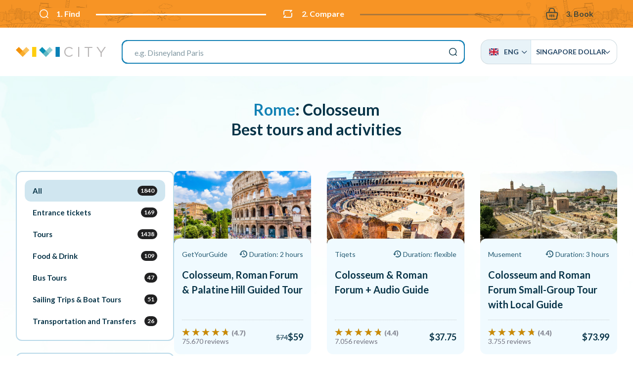

--- FILE ---
content_type: text/html; charset=UTF-8
request_url: https://vivi.city/en/it/rome/colosseum?currency=SGD
body_size: 17062
content:
<!doctype html><html lang="en"><head>
<meta charset="utf-8"><meta http-equiv="x-ua-compatible" content="ie=edge"><meta name="viewport" content="width=device-width, initial-scale=1, maximum-scale=1, user-scalable=0, shrink-to-fit=no"><meta name="apple-mobile-web-app-capable" content="yes"/><meta name="csrf-token" content="QH2DqVeRB9Sm4shQvAxn4smxSjgeSNFbSGqsdt6a"><base href="//vivi.city/en"><title>Skip the Line: Colosseum tickets and tours | VIVI CITY</title><meta name="title" content="Skip the Line: Colosseum tickets and tours | VIVI CITY" /><meta property="og:title" content="Skip the Line: Colosseum tickets and tours | VIVI CITY" /><meta name="twitter:title" content="Skip the Line: Colosseum tickets and tours | VIVI CITY" /><meta name="description" content="Colosseum: Book your tickets online and skip-the-line. Save time and money on attraction tickets and sightseeing tours in Colosseum." /><meta property="og:description" content="Colosseum: Book your tickets online and skip-the-line. Save time and money on attraction tickets and sightseeing tours in Colosseum." /><meta name="twitter:description" content="Colosseum: Book your tickets online and skip-the-line. Save time and money on attraction tickets and sightseeing tours in Colosseum." /><meta property="og:image" content="//vivi.city/images/v3/cover-fb-new.jpg"/><meta name="p:domain_verify" content="48e41cd3026ab9c9306f3ce9900a23db"/><link rel="canonical" href="//vivi.city/en/it/rome/colosseum"/><link href="//fonts.googleapis.com/css?family=Lato:300,400,700,900&display=swap" rel="stylesheet"><link rel="stylesheet" href="/css/app.css?id=c20e71d46c62e358ad00274d8e5edef0"><link rel="stylesheet" href="//cdn.jsdelivr.net/npm/flag-icon-css@3.4.2/css/flag-icon.min.css"><link rel="stylesheet" href="//cdn.jsdelivr.net/npm/tingle.js@0.15.1/dist/tingle.min.css"><link rel="stylesheet" href="//cdn.jsdelivr.net/npm/offside-js@1.4.0/dist/offside.min.css"><link rel="stylesheet" href="//cdn.jsdelivr.net/npm/aos@2.3.4/dist/aos.min.css"><link rel="stylesheet" href="//cdn.jsdelivr.net/npm/swiper@5.1.0/css/swiper.min.css"><link rel="stylesheet" href="//cdn.jsdelivr.net/npm/rateyo@2.3.5/min/jquery.rateyo.min.css"><link rel="icon" type="image/png" sizes="32x32" href="//vivi.city/images/favicon/favicon-32x32.png"><link rel="icon" type="image/png" sizes="16x16" href="//vivi.city/images/favicon/favicon-16x16.png"><link rel="manifest" href="//vivi.city/images/favicon/site.webmanifest"><link rel="mask-icon" href="//vivi.city/images/favicon/safari-pinned-tab.svg" color="#244665"><link rel="shortcut icon" href="//vivi.city/images/favicon/favicon.ico"><meta name="msapplication-TileColor" content="#ffffff"><meta name="msapplication-config" content="//vivi.city/images/favicon/browserconfig.xml"><meta name="theme-color" content="#ffffff"><link rel="alternate" hreflang="de" href="//vivi.city/de/it/rom/kolosseum"/><link rel="alternate" hreflang="es" href="//vivi.city/es/it/roma/coliseo-de-roma"/><link rel="alternate" hreflang="fr" href="//vivi.city/fr/it/rome/colisee"/><link rel="alternate" hreflang="it" href="//vivi.city/it/it/roma/colosseo"/><link rel="alternate" hreflang="pt" href="//vivi.city/pt/it/roma/coliseu"/><link rel="alternate" hreflang="sv" href="//vivi.city/sv/it/rom/colosseum"/><link rel="alternate" hreflang="ru" href="//vivi.city/ru/it/rim/kolizey"/><link rel="alternate" hreflang="zh" href="//vivi.city/zh/it/luoma/luomadoushouchang"/>
<style>.page_speed_1805203167{ --stepPercentage: 50% } .page_speed_620715868{ isolation:isolate } .page_speed_960476984{ enable-background:new 0 0 1375.4 197.7; }</style>
</head><body class=""><div id="top" class="h-0 w-0"></div><header class="relative z-200"><div class="vivi-topbar"><div class="container"><ul class="step-progress-bar flex items-center justify-between text-cello relative container mx-auto overflow-hidden page_speed_1805203167"><li class="mr-1 sm:mr-4 xl:mr-8 relative active xl:font-bold"><span class="flex items-center whitespace-no-wrap font-bold"><i class="icon-search mr-2 xl:mr-4 text-16 lg:text-18 sm:text-20 inline"></i> 1. Find </span></li><li class="mr-1 sm:mr-4 xl:mr-8 relative active xl:font-bold"><span class="flex items-center whitespace-no-wrap font-bold"><i class="icon-compare mr-2 xl:mr-4 text-16 lg:text-18 sm:text-20 inline"></i> 2. Compare </span></li><li class="mr-1 sm:mr-4 xl:mr-8 relative xl:font-bold"><span class="flex items-center whitespace-no-wrap font-bold"><i class="icon-cart mr-2 xl:mr-4 text-16 lg:text-18 sm:text-20 inline"></i> 3. Book </span></li></ul></div></div><div class="header-bar z-50"><div class="top-bar"><div class="container mx-auto flex items-center gap-4 justify-center"><div class="flex-grow lg:flex-grow-0 text-center flex items-center justify-start"><a href="//vivi.city/en" class="logo inline-block"><svg class="h-5" xmlns="//www.w3.org/2000/svg" viewBox="0 0 450.88 49.58"><path d="M242.58 24.88v-.14c0-13.47 10.07-24.63 24.08-24.63 8.64 0 13.81 3.06 18.57 7.55l-3.67 3.95c-4-3.81-8.5-6.53-15-6.53-10.55 0-18.44 8.57-18.44 19.53v.14c0 11 8 19.66 18.44 19.66 6.53 0 10.82-2.52 15.37-6.87L285.5 41c-5 5-10.41 8.37-19 8.37-13.79 0-23.92-10.81-23.92-24.49zM312.35 0h5.59v49.54h-5.59zM361 5.17h-16.62V0h38.9v5.17h-16.62v44.35H361zM424.62 29.94L404 0h6.79l16.7 24.77L444.37 0h6.51l-20.6 29.87v19.67h-5.66z" fill="#b9b6b6"/><path fill="#f3920a" d="M.002 15.495L15.311.186l34.047 34.048L34.05 49.542z"/><path fill="#fab435" opacity=".8" class="page_speed_620715868" d="M18.78 34.282L52.827.235l15.309 15.309-34.047 34.047z"/><path fill="#ffcd0f" d="M81.6.01h21.02v49.53H81.6z"/><path fill="#0b91b6" d="M116.764 15.48L132.073.17l34.054 34.055-15.309 15.309z"/><path fill="#74c2c8" opacity=".8" class="page_speed_620715868" d="M135.549 34.273L169.603.22l15.309 15.31-34.054 34.053z"/><path fill="#0880b6" d="M199.1.01h21.02v49.53H199.1z"/></svg></a></div><div class="justify-center flex-1 mx-8 hidden lg:flex"><form action="//vivi.city/en/search" class="search-bar "><input type="hidden" name="_token" value="QH2DqVeRB9Sm4shQvAxn4smxSjgeSNFbSGqsdt6a"><label class="mb-0 text-20 flex justify-end"><input type="search" name="q" placeholder="e.g. Burj Khalifa" class="h-12 border-2 w-full px-6 outline-none rounded-sm" ></label><button type="submit" class="hidden">Search</button></form></div><div class="hidden lg:block"><div id="vivi-language-switcher" class="rename7 uppercase text-black relative inline-block text-left "><div class="rename7__rename1 grid grid-columns-2 md:inline-flex"><a href="" data-list="language" class="vivi-flags flex items-center"><span><i class="flag-icon flag-icon-gb"></i> Eng</span><i class="icon-arrow text-10 mr-0"></i></a><a href="" data-list="currency" class="vivi-currency flex items-center gap-2"><span>$</span> Singapore Dollar <i class="icon-arrow text-10 mr-0"></i></a></div><div class="rename7__rename2 absolute z-20 w-full md:w-auto" data-list="language"><div class="rename7__rename3 grid grid-columns-1 sm:grid-columns-2"><a href="//vivi.city/de/it/rom/kolosseum"><i class="flag-icon flag-icon-de"></i> Deu </a><a href="//vivi.city/es/it/roma/coliseo-de-roma"><i class="flag-icon flag-icon-es"></i> Esp </a><a href="//vivi.city/fr/it/rome/colisee"><i class="flag-icon flag-icon-fr"></i> Fra </a><a href="//vivi.city/it/it/roma/colosseo"><i class="flag-icon flag-icon-it"></i> Ita </a><a href="//vivi.city/pt/it/roma/coliseu"><i class="flag-icon flag-icon-pt"></i> Por </a><a href="//vivi.city/sv/it/rom/colosseum"><i class="flag-icon flag-icon-se"></i> Sve </a><a href="//vivi.city/ru/it/rim/kolizey"><i class="flag-icon flag-icon-ru"></i> Ру́ </a><a href="//vivi.city/zh/it/luoma/luomadoushouchang"><i class="flag-icon flag-icon-cn"></i> 简体中 </a></div></div><div class="rename7__rename2 absolute z-20 w-full md:w-auto" data-list="currency"><div class="rename7__rename3 grid grid-columns-1 sm:grid-columns-2 md:grid-columns-3"><a href="//vivi.city/en/it/rome/colosseum?currency=EUR" class="--top" > EUR – Euro </a><a href="//vivi.city/en/it/rome/colosseum?currency=AUD" class="--top" > AUD – Australian Dollar </a><a href="//vivi.city/en/it/rome/colosseum?currency=USD" class="--top" > USD – US Dollar </a><a href="//vivi.city/en/it/rome/colosseum?currency=CHF" class="--top" > CHF – Swiss Franc </a><a href="//vivi.city/en/it/rome/colosseum?currency=GBP" class="--top" > GBP – Pound Sterling </a><a href="//vivi.city/en/it/rome/colosseum?currency=JPY" class="--top" > JPY – Japan, Yen </a><a href="//vivi.city/en/it/rome/colosseum?currency=AED" > AED – UAE Dirham </a><a href="//vivi.city/en/it/rome/colosseum?currency=ARS" > ARS – Argentine Peso </a><a href="//vivi.city/en/it/rome/colosseum?currency=BGN" > BGN – Bulgarian Lev </a><a href="//vivi.city/en/it/rome/colosseum?currency=CAD" > CAD – Canadian Dollar </a><a href="//vivi.city/en/it/rome/colosseum?currency=CLP" > CLP – Chilean Peso </a><a href="//vivi.city/en/it/rome/colosseum?currency=CNY" > CNY – China Yuan Renminbi </a><a href="//vivi.city/en/it/rome/colosseum?currency=COP" > COP – Colombian Peso </a><a href="//vivi.city/en/it/rome/colosseum?currency=CZK" > CZK – Czech Koruna </a><a href="//vivi.city/en/it/rome/colosseum?currency=DKK" > DKK – Danish Krone </a><a href="//vivi.city/en/it/rome/colosseum?currency=EGP" > EGP – Egyptian Pound </a><a href="//vivi.city/en/it/rome/colosseum?currency=HKD" > HKD – Hong Kong Dollar </a><a href="//vivi.city/en/it/rome/colosseum?currency=HRK" > HRK – Croatian Kuna </a><a href="//vivi.city/en/it/rome/colosseum?currency=HUF" > HUF – Hungary, Forint </a><a href="//vivi.city/en/it/rome/colosseum?currency=IDR" > IDR – Indonesia, Rupiah </a><a href="//vivi.city/en/it/rome/colosseum?currency=ILS" > ILS – New Israeli Shekel </a><a href="//vivi.city/en/it/rome/colosseum?currency=INR" > INR – Indian Rupee </a><a href="//vivi.city/en/it/rome/colosseum?currency=KRW" > KRW – South Korea, Won </a><a href="//vivi.city/en/it/rome/colosseum?currency=MAD" > MAD – Moroccan Dirham </a><a href="//vivi.city/en/it/rome/colosseum?currency=MXN" > MXN – Mexican Peso </a><a href="//vivi.city/en/it/rome/colosseum?currency=MYR" > MYR – Malaysian Ringgit </a><a href="//vivi.city/en/it/rome/colosseum?currency=NOK" > NOK – Norwegian Krone </a><a href="//vivi.city/en/it/rome/colosseum?currency=NZD" > NZD – New Zealand Dollar </a><a href="//vivi.city/en/it/rome/colosseum?currency=PHP" > PHP – Philippine Peso </a><a href="//vivi.city/en/it/rome/colosseum?currency=PLN" > PLN – Poland, Zloty </a><a href="//vivi.city/en/it/rome/colosseum?currency=RON" > RON – Romania, New Leu </a><a href="//vivi.city/en/it/rome/colosseum?currency=RUB" > RUB – Russian Ruble </a><a href="//vivi.city/en/it/rome/colosseum?currency=SEK" > SEK – Swedish Krona </a><a href="//vivi.city/en/it/rome/colosseum?currency=SGD" > SGD – Singapore Dollar </a><a href="//vivi.city/en/it/rome/colosseum?currency=THB" > THB – Thailand, Baht </a><a href="//vivi.city/en/it/rome/colosseum?currency=TRY" > TRY – Turkish Lira </a><a href="//vivi.city/en/it/rome/colosseum?currency=UAH" > UAH – Ukraine, Hryvnia </a><a href="//vivi.city/en/it/rome/colosseum?currency=UYU" > UYU – Peso Uruguayo </a><a href="//vivi.city/en/it/rome/colosseum?currency=VND" > VND – Viet Nam, Dong </a><a href="//vivi.city/en/it/rome/colosseum?currency=ZAR" > ZAR – South Africa, Rand </a></div></div></div></div><button class="w-8 flex items-center justify-end lg:hidden"><span class="anim-icon-search-to-x offside-search-toggle"></span></button></div></div></div></header><main class="relative "><div id="vivi-products__list" class="container mx-auto rename17 vivi-products-sidebar"><div class="vivi-sec-header text-center"><h2 class="text-12 lg:text-base"><a href="//vivi.city/en/it/rome" class="hover:underline">Rome</a>: Colosseum <br /> Best tours and activities </h2></div><div class="vivi-sec-body"><div class="below-bar "><div class="below-bar-inner"><div class="rename31 relative"><div class="swiper-container"><div class="swiper-wrapper"><a class="switch font-bold leading-none select-none cursor-pointer flex items-center gap-2 px-3 swiper-slide active "><span class="">All</span><span class="num-products">1840</span></a><a class="switch font-bold leading-none select-none cursor-pointer flex items-center gap-2 px-3 swiper-slide " data-filter="1" ><span class="">Entrance tickets</span><span class="num-products">169</span></a><a class="switch font-bold leading-none select-none cursor-pointer flex items-center gap-2 px-3 swiper-slide " data-filter="2" ><span class="">Tours</span><span class="num-products">1438</span></a><a class="switch font-bold leading-none select-none cursor-pointer flex items-center gap-2 px-3 swiper-slide " data-filter="5" ><span class="">Food &amp; Drink</span><span class="num-products">109</span></a><a class="switch font-bold leading-none select-none cursor-pointer flex items-center gap-2 px-3 swiper-slide " data-filter="6" ><span class="">Bus Tours</span><span class="num-products">47</span></a><a class="switch font-bold leading-none select-none cursor-pointer flex items-center gap-2 px-3 swiper-slide " data-filter="17" ><span class="">Sailing Trips &amp; Boat Tours</span><span class="num-products">51</span></a><a class="switch font-bold leading-none select-none cursor-pointer flex items-center gap-2 px-3 swiper-slide " data-filter="13" ><span class="">Transportation and Transfers</span><span class="num-products">26</span></a></div></div></div><div class="filters items-center mb-0 container mx-auto px-4 hidden lg:flex"><div class="flex flex-col gap-4"><div class="filters__title text-20 font-bold">What's your budget?</div><div class="flex flex-grow items-center rename15 filters__slider"><div class="rename15__rename1 font-bold">$0 </div><div class="rename15__rename2 flex-grow mx-6"></div><div class="rename15__rename3 font-bold" data-price-max></div></div><div class="filters__offer text-center mt-6 md:mt-0 inline-block relative py-2 sticky:py-0"><label class="select-none cursor-pointer relative flex items-center gap-3 checkbox --ra dio mb-0 "><input class="w-5 h-5" type="checkbox" name="promotion" value="1" ><span class="checkbox__label flex items-center">Show only "on sale" activities</span></label></div></div></div></div></div><div class="vivi-products-wrapper"><div class="grid sm:grid-columns-2 lg:grid-columns-3 rename20 gap-0 sm:gap-4 lg:gap-8"><div class="product product__item rounded-3 overflow-hidden select-none relative " data-price="58.892769"><div class="product__inner flex flex-col justify-end"><picture class="product__image"><!--<source data-srcset="//cdn.getyourguide.com/img/tour/33cca66c19886c9f.jpeg/57.jpg" media="(min-width: 1280px)"><source data-srcset="//cdn.getyourguide.com/img/tour/33cca66c19886c9f.jpeg/57.jpg" media="(min-width: 1024px)"><source data-srcset="//cdn.getyourguide.com/img/tour/33cca66c19886c9f.jpeg/57.jpg" media="(min-width: 768px)">--><source data-srcset="//vivi.city/proxy/image/img/tour/33cca66c19886c9f.jpeg/57.jpg" media="(min-width: 1280px)" data-origin="//cdn.getyourguide.com/img/tour/33cca66c19886c9f.jpeg/57.jpg"><source data-srcset="//vivi.city/proxy/image/img/tour/33cca66c19886c9f.jpeg/57.jpg" media="(min-width: 1024px)" data-origin="//cdn.getyourguide.com/img/tour/33cca66c19886c9f.jpeg/57.jpg"><source data-srcset="//vivi.city/proxy/image/img/tour/33cca66c19886c9f.jpeg/57.jpg" media="(min-width: 768px)" data-origin="//cdn.getyourguide.com/img/tour/33cca66c19886c9f.jpeg/57.jpg"><img src="[data-uri]" data-src="//vivi.city/proxy/image/img/tour/33cca66c19886c9f.jpeg/57.jpg" alt="Colosseum, Roman Forum &amp; Palatine Hill Guided Tour" class="lazy absolute top-0 left-0 w-full h-full object-cover lg:z-0" onerror="this.src=&#039;//vivi.city/images/default-product-placeholder.jpg&#039;; this.onerror=null;"></img></picture><div class="product__content p-2 w-2/3 lg:w-auto lg:p-4 flex flex-col"><div class="product-metas flex justify-between items-center text-12 mb-2 lg:text-14 lg:mb-3"><span class="product-cat">GetYourGuide</span><div><i class="icon-counterclockwise mr-1"></i><span class="hidden md:inline">Duration: 2 hours</span><span class="md:hidden">2 hours</span></div></div><div class="font-bold product__title ">Colosseum, Roman Forum &amp; Palatine Hill Guided Tour</div><div class="product__reviews__price flex items-center justify-between pt-4 mt-auto"><div class="product-reviews-wrapper"><div class="product__reviews flex flex-col gap-1" data-rating="4.73"> 75.670 reviews </div><div class="rating-number"><p>(4.7)</p></div></div><div class="product__price-box overflow-hidden flex items-center gap-4 justify-center ml-auto"><div class="product__price-full opacity-70 line-through text-14 font-semibold"> $74 </div><div class="product__price font-bold text-18">$59</div></div></div></div></div><a href="//vivi.city/en/go/12hl5FpIve" target="_blank" rel="noopener noreferrer" class="absolute top-0 left-0 w-full h-full bg-black z-10 opacity-0 hover:opacity-10 product__mask" aria-label="Open external link" ></a></div><div class="product product__item rounded-3 overflow-hidden select-none relative " data-price="37.751775"><div class="product__inner flex flex-col justify-end"><picture class="product__image"><!--<source data-srcset="//aws-tiqets-cdn.imgix.net/images/content/00b14adf18bd4114a60f66f0d79f7cf8.jpeg?auto=format%2Ccompress&amp;fit=crop&amp;h=500&amp;q=70&amp;w=500" media="(min-width: 1280px)"><source data-srcset="//aws-tiqets-cdn.imgix.net/images/content/00b14adf18bd4114a60f66f0d79f7cf8.jpeg?auto=format%2Ccompress&amp;fit=crop&amp;h=500&amp;q=70&amp;w=500" media="(min-width: 1024px)"><source data-srcset="//aws-tiqets-cdn.imgix.net/images/content/00b14adf18bd4114a60f66f0d79f7cf8.jpeg?auto=format%2Ccompress&amp;fit=crop&amp;h=500&amp;q=70&amp;w=500" media="(min-width: 768px)">--><source data-srcset="//aws-tiqets-cdn.imgix.net/images/content/00b14adf18bd4114a60f66f0d79f7cf8.jpeg?auto=format%2Ccompress&amp;fit=crop&amp;h=500&amp;q=70&amp;w=500" media="(min-width: 1280px)" data-origin="//aws-tiqets-cdn.imgix.net/images/content/00b14adf18bd4114a60f66f0d79f7cf8.jpeg?auto=format%2Ccompress&amp;fit=crop&amp;h=500&amp;q=70&amp;w=500"><source data-srcset="//aws-tiqets-cdn.imgix.net/images/content/00b14adf18bd4114a60f66f0d79f7cf8.jpeg?auto=format%2Ccompress&amp;fit=crop&amp;h=500&amp;q=70&amp;w=500" media="(min-width: 1024px)" data-origin="//aws-tiqets-cdn.imgix.net/images/content/00b14adf18bd4114a60f66f0d79f7cf8.jpeg?auto=format%2Ccompress&amp;fit=crop&amp;h=500&amp;q=70&amp;w=500"><source data-srcset="//aws-tiqets-cdn.imgix.net/images/content/00b14adf18bd4114a60f66f0d79f7cf8.jpeg?auto=format%2Ccompress&amp;fit=crop&amp;h=500&amp;q=70&amp;w=500" media="(min-width: 768px)" data-origin="//aws-tiqets-cdn.imgix.net/images/content/00b14adf18bd4114a60f66f0d79f7cf8.jpeg?auto=format%2Ccompress&amp;fit=crop&amp;h=500&amp;q=70&amp;w=500"><img src="[data-uri]" data-src="//aws-tiqets-cdn.imgix.net/images/content/00b14adf18bd4114a60f66f0d79f7cf8.jpeg?auto=format%2Ccompress&amp;fit=crop&amp;h=500&amp;q=70&amp;w=500" alt="Colosseum &amp; Roman Forum + Audio Guide" class="lazy absolute top-0 left-0 w-full h-full object-cover lg:z-0" onerror="this.src=&#039;//vivi.city/images/default-product-placeholder.jpg&#039;; this.onerror=null;"></img></picture><div class="product__content p-2 w-2/3 lg:w-auto lg:p-4 flex flex-col"><div class="product-metas flex justify-between items-center text-12 mb-2 lg:text-14 lg:mb-3"><span class="product-cat">Tiqets</span><div><i class="icon-counterclockwise mr-1"></i><span class="hidden md:inline">Duration: flexible</span><span class="md:hidden">flexible</span></div></div><div class="font-bold product__title ">Colosseum &amp; Roman Forum + Audio Guide</div><div class="product__reviews__price flex items-center justify-between pt-4 mt-auto"><div class="product-reviews-wrapper"><div class="product__reviews flex flex-col gap-1" data-rating="4.4"> 7.056 reviews </div><div class="rating-number"><p>(4.4)</p></div></div><div class="product__price-box overflow-hidden flex items-center gap-4 justify-center ml-auto"><div class="product__price font-bold text-18">$37.75</div></div></div></div></div><a href="//vivi.city/en/go/17txtMQEbJ" target="_blank" rel="noopener noreferrer" class="absolute top-0 left-0 w-full h-full bg-black z-10 opacity-0 hover:opacity-10 product__mask" aria-label="Open external link" ></a></div><div class="product product__item rounded-3 overflow-hidden select-none relative " data-price="73.993479"><div class="product__inner flex flex-col justify-end"><picture class="product__image"><!--<source data-srcset="//images.musement.com/cover/0165/39/tui-mm-jpg_header-16438451.jpg?w=540" media="(min-width: 1280px)"><source data-srcset="//images.musement.com/cover/0165/39/tui-mm-jpg_header-16438451.jpg?w=540" media="(min-width: 1024px)"><source data-srcset="//images.musement.com/cover/0165/39/tui-mm-jpg_header-16438451.jpg?w=540" media="(min-width: 768px)">--><source data-srcset="//images.musement.com/cover/0165/39/tui-mm-jpg_header-16438451.jpg?w=540" media="(min-width: 1280px)" data-origin="//images.musement.com/cover/0165/39/tui-mm-jpg_header-16438451.jpg?w=540"><source data-srcset="//images.musement.com/cover/0165/39/tui-mm-jpg_header-16438451.jpg?w=540" media="(min-width: 1024px)" data-origin="//images.musement.com/cover/0165/39/tui-mm-jpg_header-16438451.jpg?w=540"><source data-srcset="//images.musement.com/cover/0165/39/tui-mm-jpg_header-16438451.jpg?w=540" media="(min-width: 768px)" data-origin="//images.musement.com/cover/0165/39/tui-mm-jpg_header-16438451.jpg?w=540"><img src="[data-uri]" data-src="//images.musement.com/cover/0165/39/tui-mm-jpg_header-16438451.jpg?w=540" alt="Colosseum and Roman Forum Small-Group Tour with Local Guide" class="lazy absolute top-0 left-0 w-full h-full object-cover lg:z-0" onerror="this.src=&#039;//vivi.city/images/default-product-placeholder.jpg&#039;; this.onerror=null;"></img></picture><div class="product__content p-2 w-2/3 lg:w-auto lg:p-4 flex flex-col"><div class="product-metas flex justify-between items-center text-12 mb-2 lg:text-14 lg:mb-3"><span class="product-cat">Musement</span><div><i class="icon-counterclockwise mr-1"></i><span class="hidden md:inline">Duration: 3 hours</span><span class="md:hidden">3 hours</span></div></div><div class="font-bold product__title ">Colosseum and Roman Forum Small-Group Tour with Local Guide</div><div class="product__reviews__price flex items-center justify-between pt-4 mt-auto"><div class="product-reviews-wrapper"><div class="product__reviews flex flex-col gap-1" data-rating="4.4"> 3.755 reviews </div><div class="rating-number"><p>(4.4)</p></div></div><div class="product__price-box overflow-hidden flex items-center gap-4 justify-center ml-auto"><div class="product__price font-bold text-18">$73.99</div></div></div></div></div><a href="//vivi.city/en/go/3mz61yORGuW5ztdtZuV7PQcE7Dkq00Wd4VcVa4uFIEZ55RA1G2" target="_blank" rel="noopener noreferrer" class="absolute top-0 left-0 w-full h-full bg-black z-10 opacity-0 hover:opacity-10 product__mask" aria-label="Open external link" ></a></div><div class="product product__item rounded-3 overflow-hidden select-none relative " data-price="52.852485"><div class="product__inner flex flex-col justify-end"><picture class="product__image"><!--<source data-srcset="//aws-tiqets-cdn.imgix.net/images/content/c7ac0d48b97d4758a03d36f5956b8ecc.jpg?auto=format%2Ccompress&amp;fit=crop&amp;h=500&amp;q=70&amp;w=500" media="(min-width: 1280px)"><source data-srcset="//aws-tiqets-cdn.imgix.net/images/content/c7ac0d48b97d4758a03d36f5956b8ecc.jpg?auto=format%2Ccompress&amp;fit=crop&amp;h=500&amp;q=70&amp;w=500" media="(min-width: 1024px)"><source data-srcset="//aws-tiqets-cdn.imgix.net/images/content/c7ac0d48b97d4758a03d36f5956b8ecc.jpg?auto=format%2Ccompress&amp;fit=crop&amp;h=500&amp;q=70&amp;w=500" media="(min-width: 768px)">--><source data-srcset="//aws-tiqets-cdn.imgix.net/images/content/c7ac0d48b97d4758a03d36f5956b8ecc.jpg?auto=format%2Ccompress&amp;fit=crop&amp;h=500&amp;q=70&amp;w=500" media="(min-width: 1280px)" data-origin="//aws-tiqets-cdn.imgix.net/images/content/c7ac0d48b97d4758a03d36f5956b8ecc.jpg?auto=format%2Ccompress&amp;fit=crop&amp;h=500&amp;q=70&amp;w=500"><source data-srcset="//aws-tiqets-cdn.imgix.net/images/content/c7ac0d48b97d4758a03d36f5956b8ecc.jpg?auto=format%2Ccompress&amp;fit=crop&amp;h=500&amp;q=70&amp;w=500" media="(min-width: 1024px)" data-origin="//aws-tiqets-cdn.imgix.net/images/content/c7ac0d48b97d4758a03d36f5956b8ecc.jpg?auto=format%2Ccompress&amp;fit=crop&amp;h=500&amp;q=70&amp;w=500"><source data-srcset="//aws-tiqets-cdn.imgix.net/images/content/c7ac0d48b97d4758a03d36f5956b8ecc.jpg?auto=format%2Ccompress&amp;fit=crop&amp;h=500&amp;q=70&amp;w=500" media="(min-width: 768px)" data-origin="//aws-tiqets-cdn.imgix.net/images/content/c7ac0d48b97d4758a03d36f5956b8ecc.jpg?auto=format%2Ccompress&amp;fit=crop&amp;h=500&amp;q=70&amp;w=500"><img src="[data-uri]" data-src="//aws-tiqets-cdn.imgix.net/images/content/c7ac0d48b97d4758a03d36f5956b8ecc.jpg?auto=format%2Ccompress&amp;fit=crop&amp;h=500&amp;q=70&amp;w=500" alt="Colosseum &amp; Mamertine Prison" class="lazy absolute top-0 left-0 w-full h-full object-cover lg:z-0" onerror="this.src=&#039;//vivi.city/images/default-product-placeholder.jpg&#039;; this.onerror=null;"></img></picture><div class="product__content p-2 w-2/3 lg:w-auto lg:p-4 flex flex-col"><div class="product-metas flex justify-between items-center text-12 mb-2 lg:text-14 lg:mb-3"><span class="product-cat">Tiqets</span><div><i class="icon-counterclockwise mr-1"></i><span class="hidden md:inline">Duration: flexible</span><span class="md:hidden">flexible</span></div></div><div class="font-bold product__title ">Colosseum &amp; Mamertine Prison</div><div class="product__reviews__price flex items-center justify-between pt-4 mt-auto"><div class="product-reviews-wrapper"><div class="product__reviews flex flex-col gap-1" data-rating="4.1"> 5.398 reviews </div><div class="rating-number"><p>(4.1)</p></div></div><div class="product__price-box overflow-hidden flex items-center gap-4 justify-center ml-auto"><div class="product__price-full opacity-70 line-through text-14 font-semibold"> $67.95 </div><div class="product__price font-bold text-18">$52.85</div></div></div></div></div><a href="//vivi.city/en/go/17txtLHq57" target="_blank" rel="noopener noreferrer" class="absolute top-0 left-0 w-full h-full bg-black z-10 opacity-0 hover:opacity-10 product__mask" aria-label="Open external link" ></a></div><div class="product product__item rounded-3 overflow-hidden select-none relative " data-price="225.000579"><div class="product__inner flex flex-col justify-end"><picture class="product__image"><!--<source data-srcset="//media-cdn.tripadvisor.com/media/attractions-splice-spp-480x320/12/84/2b/e9.jpg" media="(min-width: 1280px)"><source data-srcset="//media-cdn.tripadvisor.com/media/attractions-splice-spp-480x320/12/84/2b/e9.jpg" media="(min-width: 1024px)"><source data-srcset="//media-cdn.tripadvisor.com/media/attractions-splice-spp-480x320/12/84/2b/e9.jpg" media="(min-width: 768px)">--><source data-srcset="//media-cdn.tripadvisor.com/media/attractions-splice-spp-480x320/12/84/2b/e9.jpg" media="(min-width: 1280px)" data-origin="//media-cdn.tripadvisor.com/media/attractions-splice-spp-480x320/12/84/2b/e9.jpg"><source data-srcset="//media-cdn.tripadvisor.com/media/attractions-splice-spp-480x320/12/84/2b/e9.jpg" media="(min-width: 1024px)" data-origin="//media-cdn.tripadvisor.com/media/attractions-splice-spp-480x320/12/84/2b/e9.jpg"><source data-srcset="//media-cdn.tripadvisor.com/media/attractions-splice-spp-480x320/12/84/2b/e9.jpg" media="(min-width: 768px)" data-origin="//media-cdn.tripadvisor.com/media/attractions-splice-spp-480x320/12/84/2b/e9.jpg"><img src="[data-uri]" data-src="//media-cdn.tripadvisor.com/media/attractions-splice-spp-480x320/12/84/2b/e9.jpg" alt="Colosseum &amp; Ancient Rome with Arena Floor Option I Max 6 People" class="lazy absolute top-0 left-0 w-full h-full object-cover lg:z-0" onerror="this.src=&#039;//vivi.city/images/default-product-placeholder.jpg&#039;; this.onerror=null;"></img></picture><div class="product__content p-2 w-2/3 lg:w-auto lg:p-4 flex flex-col"><div class="product-metas flex justify-between items-center text-12 mb-2 lg:text-14 lg:mb-3"><span class="product-cat">Viator</span><div><i class="icon-counterclockwise mr-1"></i><span class="hidden md:inline">Duration: 3 hours</span><span class="md:hidden">3 hours</span></div></div><div class="font-bold product__title ">Colosseum &amp; Ancient Rome with Arena Floor Option I Max 6 People</div><div class="product__reviews__price flex items-center justify-between pt-4 mt-auto"><div class="product-reviews-wrapper"><div class="product__reviews flex flex-col gap-1" data-rating="4.93"> 3.294 reviews </div><div class="rating-number"><p>(4.9)</p></div></div><div class="product__price-box overflow-hidden flex items-center gap-4 justify-center ml-auto"><div class="product__price font-bold text-18">$225</div></div></div></div></div><a href="//vivi.city/en/go/4ZFBzMPyyZV" target="_blank" rel="noopener noreferrer" class="absolute top-0 left-0 w-full h-full bg-black z-10 opacity-0 hover:opacity-10 product__mask" aria-label="Open external link" ></a></div><div class="product product__item rounded-3 overflow-hidden select-none relative " data-price="67.0471524"><div class="product__inner flex flex-col justify-end"><picture class="product__image"><!--<source data-srcset="//cdn.getyourguide.com/img/tour/f9964a688f184da5.jpeg/57.jpg" media="(min-width: 1280px)"><source data-srcset="//cdn.getyourguide.com/img/tour/f9964a688f184da5.jpeg/57.jpg" media="(min-width: 1024px)"><source data-srcset="//cdn.getyourguide.com/img/tour/f9964a688f184da5.jpeg/57.jpg" media="(min-width: 768px)">--><source data-srcset="//vivi.city/proxy/image/img/tour/f9964a688f184da5.jpeg/57.jpg" media="(min-width: 1280px)" data-origin="//cdn.getyourguide.com/img/tour/f9964a688f184da5.jpeg/57.jpg"><source data-srcset="//vivi.city/proxy/image/img/tour/f9964a688f184da5.jpeg/57.jpg" media="(min-width: 1024px)" data-origin="//cdn.getyourguide.com/img/tour/f9964a688f184da5.jpeg/57.jpg"><source data-srcset="//vivi.city/proxy/image/img/tour/f9964a688f184da5.jpeg/57.jpg" media="(min-width: 768px)" data-origin="//cdn.getyourguide.com/img/tour/f9964a688f184da5.jpeg/57.jpg"><img src="[data-uri]" data-src="//vivi.city/proxy/image/img/tour/f9964a688f184da5.jpeg/57.jpg" alt="Rome: Colosseum, Palatine Hill and Roman Forum Guided Tour" class="lazy absolute top-0 left-0 w-full h-full object-cover lg:z-0" onerror="this.src=&#039;//vivi.city/images/default-product-placeholder.jpg&#039;; this.onerror=null;"></img></picture><div class="product__content p-2 w-2/3 lg:w-auto lg:p-4 flex flex-col"><div class="product-metas flex justify-between items-center text-12 mb-2 lg:text-14 lg:mb-3"><span class="product-cat">GetYourGuide</span><div><i class="icon-counterclockwise mr-1"></i><span class="hidden md:inline">Duration: 3 hours</span><span class="md:hidden">3 hours</span></div></div><div class="font-bold product__title ">Rome: Colosseum, Palatine Hill and Roman Forum Guided Tour</div><div class="product__reviews__price flex items-center justify-between pt-4 mt-auto"><div class="product-reviews-wrapper"><div class="product__reviews flex flex-col gap-1" data-rating="4.73"> 32.437 reviews </div><div class="rating-number"><p>(4.7)</p></div></div><div class="product__price-box overflow-hidden flex items-center gap-4 justify-center ml-auto"><div class="product__price-full opacity-70 line-through text-14 font-semibold"> $91 </div><div class="product__price font-bold text-18">$67</div></div></div></div></div><a href="//vivi.city/en/go/12igTc9lpa" target="_blank" rel="noopener noreferrer" class="absolute top-0 left-0 w-full h-full bg-black z-10 opacity-0 hover:opacity-10 product__mask" aria-label="Open external link" ></a></div><div class="product product__item rounded-3 overflow-hidden select-none relative " data-price="59.55720024"><div class="product__inner flex flex-col justify-end"><picture class="product__image"><!--<source data-srcset="//cdn.getyourguide.com/img/tour/60f949fdd86a8ba4.jpeg/57.jpg" media="(min-width: 1280px)"><source data-srcset="//cdn.getyourguide.com/img/tour/60f949fdd86a8ba4.jpeg/57.jpg" media="(min-width: 1024px)"><source data-srcset="//cdn.getyourguide.com/img/tour/60f949fdd86a8ba4.jpeg/57.jpg" media="(min-width: 768px)">--><source data-srcset="//vivi.city/proxy/image/img/tour/60f949fdd86a8ba4.jpeg/57.jpg" media="(min-width: 1280px)" data-origin="//cdn.getyourguide.com/img/tour/60f949fdd86a8ba4.jpeg/57.jpg"><source data-srcset="//vivi.city/proxy/image/img/tour/60f949fdd86a8ba4.jpeg/57.jpg" media="(min-width: 1024px)" data-origin="//cdn.getyourguide.com/img/tour/60f949fdd86a8ba4.jpeg/57.jpg"><source data-srcset="//vivi.city/proxy/image/img/tour/60f949fdd86a8ba4.jpeg/57.jpg" media="(min-width: 768px)" data-origin="//cdn.getyourguide.com/img/tour/60f949fdd86a8ba4.jpeg/57.jpg"><img src="[data-uri]" data-src="//vivi.city/proxy/image/img/tour/60f949fdd86a8ba4.jpeg/57.jpg" alt="Rome: Guided Tour of Colosseum, Roman Forum &amp; Palatine Hill" class="lazy absolute top-0 left-0 w-full h-full object-cover lg:z-0" onerror="this.src=&#039;//vivi.city/images/default-product-placeholder.jpg&#039;; this.onerror=null;"></img></picture><div class="product__content p-2 w-2/3 lg:w-auto lg:p-4 flex flex-col"><div class="product-metas flex justify-between items-center text-12 mb-2 lg:text-14 lg:mb-3"><span class="product-cat">GetYourGuide</span><div><i class="icon-counterclockwise mr-1"></i><span class="hidden md:inline">Duration: 2 hours</span><span class="md:hidden">2 hours</span></div></div><div class="font-bold product__title ">Rome: Guided Tour of Colosseum, Roman Forum &amp; Palatine Hill</div><div class="product__reviews__price flex items-center justify-between pt-4 mt-auto"><div class="product-reviews-wrapper"><div class="product__reviews flex flex-col gap-1" data-rating="4.74"> 27.753 reviews </div><div class="rating-number"><p>(4.7)</p></div></div><div class="product__price-box overflow-hidden flex items-center gap-4 justify-center ml-auto"><div class="product__price-full opacity-70 line-through text-14 font-semibold"> $88 </div><div class="product__price font-bold text-18">$60</div></div></div></div></div><a href="//vivi.city/en/go/12igTYkJM4" target="_blank" rel="noopener noreferrer" class="absolute top-0 left-0 w-full h-full bg-black z-10 opacity-0 hover:opacity-10 product__mask" aria-label="Open external link" ></a></div><div class="product product__item rounded-3 overflow-hidden select-none relative " data-price="128.356035"><div class="product__inner flex flex-col justify-end"><picture class="product__image"><!--<source data-srcset="//aws-tiqets-cdn.imgix.net/images/content/ed7aaa1125be41deb33be12846d441e0.jpg?auto=format%2Ccompress&amp;fit=crop&amp;h=500&amp;q=70&amp;w=500" media="(min-width: 1280px)"><source data-srcset="//aws-tiqets-cdn.imgix.net/images/content/ed7aaa1125be41deb33be12846d441e0.jpg?auto=format%2Ccompress&amp;fit=crop&amp;h=500&amp;q=70&amp;w=500" media="(min-width: 1024px)"><source data-srcset="//aws-tiqets-cdn.imgix.net/images/content/ed7aaa1125be41deb33be12846d441e0.jpg?auto=format%2Ccompress&amp;fit=crop&amp;h=500&amp;q=70&amp;w=500" media="(min-width: 768px)">--><source data-srcset="//aws-tiqets-cdn.imgix.net/images/content/ed7aaa1125be41deb33be12846d441e0.jpg?auto=format%2Ccompress&amp;fit=crop&amp;h=500&amp;q=70&amp;w=500" media="(min-width: 1280px)" data-origin="//aws-tiqets-cdn.imgix.net/images/content/ed7aaa1125be41deb33be12846d441e0.jpg?auto=format%2Ccompress&amp;fit=crop&amp;h=500&amp;q=70&amp;w=500"><source data-srcset="//aws-tiqets-cdn.imgix.net/images/content/ed7aaa1125be41deb33be12846d441e0.jpg?auto=format%2Ccompress&amp;fit=crop&amp;h=500&amp;q=70&amp;w=500" media="(min-width: 1024px)" data-origin="//aws-tiqets-cdn.imgix.net/images/content/ed7aaa1125be41deb33be12846d441e0.jpg?auto=format%2Ccompress&amp;fit=crop&amp;h=500&amp;q=70&amp;w=500"><source data-srcset="//aws-tiqets-cdn.imgix.net/images/content/ed7aaa1125be41deb33be12846d441e0.jpg?auto=format%2Ccompress&amp;fit=crop&amp;h=500&amp;q=70&amp;w=500" media="(min-width: 768px)" data-origin="//aws-tiqets-cdn.imgix.net/images/content/ed7aaa1125be41deb33be12846d441e0.jpg?auto=format%2Ccompress&amp;fit=crop&amp;h=500&amp;q=70&amp;w=500"><img src="[data-uri]" data-src="//aws-tiqets-cdn.imgix.net/images/content/ed7aaa1125be41deb33be12846d441e0.jpg?auto=format%2Ccompress&amp;fit=crop&amp;h=500&amp;q=70&amp;w=500" alt="Colosseum &amp; Roman Forum: Semi-Private Guided Tour" class="lazy absolute top-0 left-0 w-full h-full object-cover lg:z-0" onerror="this.src=&#039;//vivi.city/images/default-product-placeholder.jpg&#039;; this.onerror=null;"></img></picture><div class="product__content p-2 w-2/3 lg:w-auto lg:p-4 flex flex-col"><div class="product-metas flex justify-between items-center text-12 mb-2 lg:text-14 lg:mb-3"><span class="product-cat">Tiqets</span><div><i class="icon-counterclockwise mr-1"></i><span class="hidden md:inline">Duration: flexible</span><span class="md:hidden">flexible</span></div></div><div class="font-bold product__title ">Colosseum &amp; Roman Forum: Semi-Private Guided Tour</div><div class="product__reviews__price flex items-center justify-between pt-4 mt-auto"><div class="product-reviews-wrapper"><div class="product__reviews flex flex-col gap-1" data-rating="4.6"> 601 reviews </div><div class="rating-number"><p>(4.6)</p></div></div><div class="product__price-box overflow-hidden flex items-center gap-4 justify-center ml-auto"><div class="product__price font-bold text-18">$128.36</div></div></div></div></div><a href="//vivi.city/en/go/17txtOfvVo" target="_blank" rel="noopener noreferrer" class="absolute top-0 left-0 w-full h-full bg-black z-10 opacity-0 hover:opacity-10 product__mask" aria-label="Open external link" ></a></div><div class="product product__item rounded-3 overflow-hidden select-none relative " data-price="89.094189"><div class="product__inner flex flex-col justify-end"><picture class="product__image"><!--<source data-srcset="//images.musement.com/cover/0079/43/thumb_7842772_cover_header.jpeg?w=540" media="(min-width: 1280px)"><source data-srcset="//images.musement.com/cover/0079/43/thumb_7842772_cover_header.jpeg?w=540" media="(min-width: 1024px)"><source data-srcset="//images.musement.com/cover/0079/43/thumb_7842772_cover_header.jpeg?w=540" media="(min-width: 768px)">--><source data-srcset="//images.musement.com/cover/0079/43/thumb_7842772_cover_header.jpeg?w=540" media="(min-width: 1280px)" data-origin="//images.musement.com/cover/0079/43/thumb_7842772_cover_header.jpeg?w=540"><source data-srcset="//images.musement.com/cover/0079/43/thumb_7842772_cover_header.jpeg?w=540" media="(min-width: 1024px)" data-origin="//images.musement.com/cover/0079/43/thumb_7842772_cover_header.jpeg?w=540"><source data-srcset="//images.musement.com/cover/0079/43/thumb_7842772_cover_header.jpeg?w=540" media="(min-width: 768px)" data-origin="//images.musement.com/cover/0079/43/thumb_7842772_cover_header.jpeg?w=540"><img src="[data-uri]" data-src="//images.musement.com/cover/0079/43/thumb_7842772_cover_header.jpeg?w=540" alt="Colosseum, Roman Forum and Palatine Hill tour" class="lazy absolute top-0 left-0 w-full h-full object-cover lg:z-0" onerror="this.src=&#039;//vivi.city/images/default-product-placeholder.jpg&#039;; this.onerror=null;"></img></picture><div class="product__content p-2 w-2/3 lg:w-auto lg:p-4 flex flex-col"><div class="product-metas flex justify-between items-center text-12 mb-2 lg:text-14 lg:mb-3"><span class="product-cat">Musement</span><div><i class="icon-counterclockwise mr-1"></i><span class="hidden md:inline">Duration: 3 hours</span><span class="md:hidden">3 hours</span></div></div><div class="font-bold product__title ">Colosseum, Roman Forum and Palatine Hill tour</div><div class="product__reviews__price flex items-center justify-between pt-4 mt-auto"><div class="product-reviews-wrapper"><div class="product__reviews flex flex-col gap-1" data-rating="4.6"> 994 reviews </div><div class="rating-number"><p>(4.6)</p></div></div><div class="product__price-box overflow-hidden flex items-center gap-4 justify-center ml-auto"><div class="product__price font-bold text-18">$89.09</div></div></div></div></div><a href="//vivi.city/en/go/3nqSWBtzA6HT0j2ivvVkjzCbFVYGDymNFYjjMn60DNAjy5UpgV" target="_blank" rel="noopener noreferrer" class="absolute top-0 left-0 w-full h-full bg-black z-10 opacity-0 hover:opacity-10 product__mask" aria-label="Open external link" ></a></div><div class="product product__item rounded-3 overflow-hidden select-none relative " data-price="111.745254"><div class="product__inner flex flex-col justify-end"><picture class="product__image"><!--<source data-srcset="//media-cdn.tripadvisor.com/media/attractions-splice-spp-480x320/0a/2c/23/e5.jpg" media="(min-width: 1280px)"><source data-srcset="//media-cdn.tripadvisor.com/media/attractions-splice-spp-480x320/0a/2c/23/e5.jpg" media="(min-width: 1024px)"><source data-srcset="//media-cdn.tripadvisor.com/media/attractions-splice-spp-480x320/0a/2c/23/e5.jpg" media="(min-width: 768px)">--><source data-srcset="//media-cdn.tripadvisor.com/media/attractions-splice-spp-480x320/0a/2c/23/e5.jpg" media="(min-width: 1280px)" data-origin="//media-cdn.tripadvisor.com/media/attractions-splice-spp-480x320/0a/2c/23/e5.jpg"><source data-srcset="//media-cdn.tripadvisor.com/media/attractions-splice-spp-480x320/0a/2c/23/e5.jpg" media="(min-width: 1024px)" data-origin="//media-cdn.tripadvisor.com/media/attractions-splice-spp-480x320/0a/2c/23/e5.jpg"><source data-srcset="//media-cdn.tripadvisor.com/media/attractions-splice-spp-480x320/0a/2c/23/e5.jpg" media="(min-width: 768px)" data-origin="//media-cdn.tripadvisor.com/media/attractions-splice-spp-480x320/0a/2c/23/e5.jpg"><img src="[data-uri]" data-src="//media-cdn.tripadvisor.com/media/attractions-splice-spp-480x320/0a/2c/23/e5.jpg" alt="Gladiator Gate and Arena Floor Special Access Colosseum Tour" class="lazy absolute top-0 left-0 w-full h-full object-cover lg:z-0" onerror="this.src=&#039;//vivi.city/images/default-product-placeholder.jpg&#039;; this.onerror=null;"></img></picture><div class="product__content p-2 w-2/3 lg:w-auto lg:p-4 flex flex-col"><div class="product-metas flex justify-between items-center text-12 mb-2 lg:text-14 lg:mb-3"><span class="product-cat">Viator</span><div><i class="icon-counterclockwise mr-1"></i><span class="hidden md:inline">Duration: 3 hours</span><span class="md:hidden">3 hours</span></div></div><div class="font-bold product__title ">Gladiator Gate and Arena Floor Special Access Colosseum Tour</div><div class="product__reviews__price flex items-center justify-between pt-4 mt-auto"><div class="product-reviews-wrapper"><div class="product__reviews flex flex-col gap-1" data-rating="4.7"> 4.034 reviews </div><div class="rating-number"><p>(4.7)</p></div></div><div class="product__price-box overflow-hidden flex items-center gap-4 justify-center ml-auto"><div class="product__price font-bold text-18">$112</div></div></div></div></div><a href="//vivi.city/en/go/Ir64pScC3Gpq" target="_blank" rel="noopener noreferrer" class="absolute top-0 left-0 w-full h-full bg-black z-10 opacity-0 hover:opacity-10 product__mask" aria-label="Open external link" ></a></div><div class="product product__item rounded-3 overflow-hidden select-none relative " data-price="123.825822"><div class="product__inner flex flex-col justify-end"><picture class="product__image"><!--<source data-srcset="//images.musement.com/cover/0174/40/thumb_17339860_cover_header.jpg?w=540" media="(min-width: 1280px)"><source data-srcset="//images.musement.com/cover/0174/40/thumb_17339860_cover_header.jpg?w=540" media="(min-width: 1024px)"><source data-srcset="//images.musement.com/cover/0174/40/thumb_17339860_cover_header.jpg?w=540" media="(min-width: 768px)">--><source data-srcset="//images.musement.com/cover/0174/40/thumb_17339860_cover_header.jpg?w=540" media="(min-width: 1280px)" data-origin="//images.musement.com/cover/0174/40/thumb_17339860_cover_header.jpg?w=540"><source data-srcset="//images.musement.com/cover/0174/40/thumb_17339860_cover_header.jpg?w=540" media="(min-width: 1024px)" data-origin="//images.musement.com/cover/0174/40/thumb_17339860_cover_header.jpg?w=540"><source data-srcset="//images.musement.com/cover/0174/40/thumb_17339860_cover_header.jpg?w=540" media="(min-width: 768px)" data-origin="//images.musement.com/cover/0174/40/thumb_17339860_cover_header.jpg?w=540"><img src="[data-uri]" data-src="//images.musement.com/cover/0174/40/thumb_17339860_cover_header.jpg?w=540" alt="Colosseum and Roman Forum Semi-Private Guided Tour" class="lazy absolute top-0 left-0 w-full h-full object-cover lg:z-0" onerror="this.src=&#039;//vivi.city/images/default-product-placeholder.jpg&#039;; this.onerror=null;"></img></picture><div class="product__content p-2 w-2/3 lg:w-auto lg:p-4 flex flex-col"><div class="product-metas flex justify-between items-center text-12 mb-2 lg:text-14 lg:mb-3"><span class="product-cat">Musement</span><div><i class="icon-counterclockwise mr-1"></i><span class="hidden md:inline">Duration: 3 hours</span><span class="md:hidden">3 hours</span></div></div><div class="font-bold product__title ">Colosseum and Roman Forum Semi-Private Guided Tour</div><div class="product__reviews__price flex items-center justify-between pt-4 mt-auto"><div class="product-reviews-wrapper"><div class="product__reviews flex flex-col gap-1" data-rating="4.7"> 92 reviews </div><div class="rating-number"><p>(4.7)</p></div></div><div class="product__price-box overflow-hidden flex items-center gap-4 justify-center ml-auto"><div class="product__price font-bold text-18">$123.83</div></div></div></div></div><a href="//vivi.city/en/go/3nv7gGYdcyg8y4gyhBm3miEWxDLthsQ7AS7eY8ZtBUpqWCr9NO" target="_blank" rel="noopener noreferrer" class="absolute top-0 left-0 w-full h-full bg-black z-10 opacity-0 hover:opacity-10 product__mask" aria-label="Open external link" ></a></div><div class="product product__item rounded-3 overflow-hidden select-none relative " data-price="66.443124"><div class="product__inner flex flex-col justify-end"><picture class="product__image"><!--<source data-srcset="//media-cdn.tripadvisor.com/media/attractions-splice-spp-480x320/15/55/0f/86.jpg" media="(min-width: 1280px)"><source data-srcset="//media-cdn.tripadvisor.com/media/attractions-splice-spp-480x320/15/55/0f/86.jpg" media="(min-width: 1024px)"><source data-srcset="//media-cdn.tripadvisor.com/media/attractions-splice-spp-480x320/15/55/0f/86.jpg" media="(min-width: 768px)">--><source data-srcset="//media-cdn.tripadvisor.com/media/attractions-splice-spp-480x320/15/55/0f/86.jpg" media="(min-width: 1280px)" data-origin="//media-cdn.tripadvisor.com/media/attractions-splice-spp-480x320/15/55/0f/86.jpg"><source data-srcset="//media-cdn.tripadvisor.com/media/attractions-splice-spp-480x320/15/55/0f/86.jpg" media="(min-width: 1024px)" data-origin="//media-cdn.tripadvisor.com/media/attractions-splice-spp-480x320/15/55/0f/86.jpg"><source data-srcset="//media-cdn.tripadvisor.com/media/attractions-splice-spp-480x320/15/55/0f/86.jpg" media="(min-width: 768px)" data-origin="//media-cdn.tripadvisor.com/media/attractions-splice-spp-480x320/15/55/0f/86.jpg"><img src="[data-uri]" data-src="//media-cdn.tripadvisor.com/media/attractions-splice-spp-480x320/15/55/0f/86.jpg" alt="Rome: Colosseum, Roman Forum and Palatine Hill Guided Tour" class="lazy absolute top-0 left-0 w-full h-full object-cover lg:z-0" onerror="this.src=&#039;//vivi.city/images/default-product-placeholder.jpg&#039;; this.onerror=null;"></img></picture><div class="product__content p-2 w-2/3 lg:w-auto lg:p-4 flex flex-col"><div class="product-metas flex justify-between items-center text-12 mb-2 lg:text-14 lg:mb-3"><span class="product-cat">Viator</span><div><i class="icon-counterclockwise mr-1"></i><span class="hidden md:inline">Duration: 3 hours</span><span class="md:hidden">3 hours</span></div></div><div class="font-bold product__title ">Rome: Colosseum, Roman Forum and Palatine Hill Guided Tour</div><div class="product__reviews__price flex items-center justify-between pt-4 mt-auto"><div class="product-reviews-wrapper"><div class="product__reviews flex flex-col gap-1" data-rating="4.53"> 23.863 reviews </div><div class="rating-number"><p>(4.5)</p></div></div><div class="product__price-box overflow-hidden flex items-center gap-4 justify-center ml-auto"><div class="product__price font-bold text-18">$66</div></div></div></div></div><a href="//vivi.city/en/go/5t4AmL9OxJOfIkMAUEX" target="_blank" rel="noopener noreferrer" class="absolute top-0 left-0 w-full h-full bg-black z-10 opacity-0 hover:opacity-10 product__mask" aria-label="Open external link" ></a></div><div class="product product__item rounded-3 overflow-hidden select-none relative " data-price="81.543834"><div class="product__inner flex flex-col justify-end"><picture class="product__image"><!--<source data-srcset="//cdn.getyourguide.com/img/tour/9fc6b0881146986042053e3fe9deff7523de5ec7bd38895c28fba462b7d76036.jpg/57.jpg" media="(min-width: 1280px)"><source data-srcset="//cdn.getyourguide.com/img/tour/9fc6b0881146986042053e3fe9deff7523de5ec7bd38895c28fba462b7d76036.jpg/57.jpg" media="(min-width: 1024px)"><source data-srcset="//cdn.getyourguide.com/img/tour/9fc6b0881146986042053e3fe9deff7523de5ec7bd38895c28fba462b7d76036.jpg/57.jpg" media="(min-width: 768px)">--><source data-srcset="//vivi.city/proxy/image/img/tour/9fc6b0881146986042053e3fe9deff7523de5ec7bd38895c28fba462b7d76036.jpg/57.jpg" media="(min-width: 1280px)" data-origin="//cdn.getyourguide.com/img/tour/9fc6b0881146986042053e3fe9deff7523de5ec7bd38895c28fba462b7d76036.jpg/57.jpg"><source data-srcset="//vivi.city/proxy/image/img/tour/9fc6b0881146986042053e3fe9deff7523de5ec7bd38895c28fba462b7d76036.jpg/57.jpg" media="(min-width: 1024px)" data-origin="//cdn.getyourguide.com/img/tour/9fc6b0881146986042053e3fe9deff7523de5ec7bd38895c28fba462b7d76036.jpg/57.jpg"><source data-srcset="//vivi.city/proxy/image/img/tour/9fc6b0881146986042053e3fe9deff7523de5ec7bd38895c28fba462b7d76036.jpg/57.jpg" media="(min-width: 768px)" data-origin="//cdn.getyourguide.com/img/tour/9fc6b0881146986042053e3fe9deff7523de5ec7bd38895c28fba462b7d76036.jpg/57.jpg"><img src="[data-uri]" data-src="//vivi.city/proxy/image/img/tour/9fc6b0881146986042053e3fe9deff7523de5ec7bd38895c28fba462b7d76036.jpg/57.jpg" alt="Rome: Colosseum, Palatine Hill &amp; Roman Forum Guided Tour" class="lazy absolute top-0 left-0 w-full h-full object-cover lg:z-0" onerror="this.src=&#039;//vivi.city/images/default-product-placeholder.jpg&#039;; this.onerror=null;"></img></picture><div class="product__content p-2 w-2/3 lg:w-auto lg:p-4 flex flex-col"><div class="product-metas flex justify-between items-center text-12 mb-2 lg:text-14 lg:mb-3"><span class="product-cat">GetYourGuide</span><div><i class="icon-counterclockwise mr-1"></i><span class="hidden md:inline">Duration: 3 hours</span><span class="md:hidden">3 hours</span></div></div><div class="font-bold product__title ">Rome: Colosseum, Palatine Hill &amp; Roman Forum Guided Tour</div><div class="product__reviews__price flex items-center justify-between pt-4 mt-auto"><div class="product-reviews-wrapper"><div class="product__reviews flex flex-col gap-1" data-rating="4.72"> 8.424 reviews </div><div class="rating-number"><p>(4.7)</p></div></div><div class="product__price-box overflow-hidden flex items-center gap-4 justify-center ml-auto"><div class="product__price font-bold text-18">$82</div></div></div></div></div><a href="//vivi.city/en/go/3nJ95hh" target="_blank" rel="noopener noreferrer" class="absolute top-0 left-0 w-full h-full bg-black z-10 opacity-0 hover:opacity-10 product__mask" aria-label="Open external link" ></a></div><div class="product product__item rounded-3 overflow-hidden select-none relative " data-price="112.89290796"><div class="product__inner flex flex-col justify-end"><picture class="product__image"><!--<source data-srcset="//media-cdn.tripadvisor.com/media/attractions-splice-spp-480x320/0b/9b/6b/e9.jpg" media="(min-width: 1280px)"><source data-srcset="//media-cdn.tripadvisor.com/media/attractions-splice-spp-480x320/0b/9b/6b/e9.jpg" media="(min-width: 1024px)"><source data-srcset="//media-cdn.tripadvisor.com/media/attractions-splice-spp-480x320/0b/9b/6b/e9.jpg" media="(min-width: 768px)">--><source data-srcset="//media-cdn.tripadvisor.com/media/attractions-splice-spp-480x320/0b/9b/6b/e9.jpg" media="(min-width: 1280px)" data-origin="//media-cdn.tripadvisor.com/media/attractions-splice-spp-480x320/0b/9b/6b/e9.jpg"><source data-srcset="//media-cdn.tripadvisor.com/media/attractions-splice-spp-480x320/0b/9b/6b/e9.jpg" media="(min-width: 1024px)" data-origin="//media-cdn.tripadvisor.com/media/attractions-splice-spp-480x320/0b/9b/6b/e9.jpg"><source data-srcset="//media-cdn.tripadvisor.com/media/attractions-splice-spp-480x320/0b/9b/6b/e9.jpg" media="(min-width: 768px)" data-origin="//media-cdn.tripadvisor.com/media/attractions-splice-spp-480x320/0b/9b/6b/e9.jpg"><img src="[data-uri]" data-src="//media-cdn.tripadvisor.com/media/attractions-splice-spp-480x320/0b/9b/6b/e9.jpg" alt="Expert Guided Tour of Colosseum Arena OR Underground, and Forum " class="lazy absolute top-0 left-0 w-full h-full object-cover lg:z-0" onerror="this.src=&#039;//vivi.city/images/default-product-placeholder.jpg&#039;; this.onerror=null;"></img></picture><div class="product__content p-2 w-2/3 lg:w-auto lg:p-4 flex flex-col"><div class="product-metas flex justify-between items-center text-12 mb-2 lg:text-14 lg:mb-3"><span class="product-cat">Viator</span><div><i class="icon-counterclockwise mr-1"></i><span class="hidden md:inline">Duration: 3 hours</span><span class="md:hidden">3 hours</span></div></div><div class="font-bold product__title ">Expert Guided Tour of Colosseum Arena OR Underground, and Forum </div><div class="product__reviews__price flex items-center justify-between pt-4 mt-auto"><div class="product-reviews-wrapper"><div class="product__reviews flex flex-col gap-1" data-rating="4.68"> 5.030 reviews </div><div class="rating-number"><p>(4.7)</p></div></div><div class="product__price-box overflow-hidden flex items-center gap-4 justify-center ml-auto"><div class="product__price font-bold text-18">$113</div></div></div></div></div><a href="//vivi.city/en/go/4ZDtRGqekDP" target="_blank" rel="noopener noreferrer" class="absolute top-0 left-0 w-full h-full bg-black z-10 opacity-0 hover:opacity-10 product__mask" aria-label="Open external link" ></a></div><div class="product product__item rounded-3 overflow-hidden select-none relative " data-price="135.54397296"><div class="product__inner flex flex-col justify-end"><picture class="product__image"><!--<source data-srcset="//cdn.getyourguide.com/img/tour/2d512cb006389a8c.jpeg/57.jpg" media="(min-width: 1280px)"><source data-srcset="//cdn.getyourguide.com/img/tour/2d512cb006389a8c.jpeg/57.jpg" media="(min-width: 1024px)"><source data-srcset="//cdn.getyourguide.com/img/tour/2d512cb006389a8c.jpeg/57.jpg" media="(min-width: 768px)">--><source data-srcset="//vivi.city/proxy/image/img/tour/2d512cb006389a8c.jpeg/57.jpg" media="(min-width: 1280px)" data-origin="//cdn.getyourguide.com/img/tour/2d512cb006389a8c.jpeg/57.jpg"><source data-srcset="//vivi.city/proxy/image/img/tour/2d512cb006389a8c.jpeg/57.jpg" media="(min-width: 1024px)" data-origin="//cdn.getyourguide.com/img/tour/2d512cb006389a8c.jpeg/57.jpg"><source data-srcset="//vivi.city/proxy/image/img/tour/2d512cb006389a8c.jpeg/57.jpg" media="(min-width: 768px)" data-origin="//cdn.getyourguide.com/img/tour/2d512cb006389a8c.jpeg/57.jpg"><img src="[data-uri]" data-src="//vivi.city/proxy/image/img/tour/2d512cb006389a8c.jpeg/57.jpg" alt="Colosseum: Underground and Ancient Rome Tour" class="lazy absolute top-0 left-0 w-full h-full object-cover lg:z-0" onerror="this.src=&#039;//vivi.city/images/default-product-placeholder.jpg&#039;; this.onerror=null;"></img></picture><div class="product__content p-2 w-2/3 lg:w-auto lg:p-4 flex flex-col"><div class="product-metas flex justify-between items-center text-12 mb-2 lg:text-14 lg:mb-3"><span class="product-cat">GetYourGuide</span><div><i class="icon-counterclockwise mr-1"></i><span class="hidden md:inline">Duration: 3 hours</span><span class="md:hidden">3 hours</span></div></div><div class="font-bold product__title ">Colosseum: Underground and Ancient Rome Tour</div><div class="product__reviews__price flex items-center justify-between pt-4 mt-auto"><div class="product-reviews-wrapper"><div class="product__reviews flex flex-col gap-1" data-rating="4.68"> 12.176 reviews </div><div class="rating-number"><p>(4.7)</p></div></div><div class="product__price-box overflow-hidden flex items-center gap-4 justify-center ml-auto"><div class="product__price-full opacity-70 line-through text-14 font-semibold"> $205 </div><div class="product__price font-bold text-18">$136</div></div></div></div></div><a href="//vivi.city/en/go/12hkd6hRJ9" target="_blank" rel="noopener noreferrer" class="absolute top-0 left-0 w-full h-full bg-black z-10 opacity-0 hover:opacity-10 product__mask" aria-label="Open external link" ></a></div><div class="product product__item rounded-3 overflow-hidden select-none relative " data-price="105.5539629"><div class="product__inner flex flex-col justify-end"><picture class="product__image"><!--<source data-srcset="//cdn.getyourguide.com/img/tour/4f792d8916eae859.jpeg/57.jpg" media="(min-width: 1280px)"><source data-srcset="//cdn.getyourguide.com/img/tour/4f792d8916eae859.jpeg/57.jpg" media="(min-width: 1024px)"><source data-srcset="//cdn.getyourguide.com/img/tour/4f792d8916eae859.jpeg/57.jpg" media="(min-width: 768px)">--><source data-srcset="//vivi.city/proxy/image/img/tour/4f792d8916eae859.jpeg/57.jpg" media="(min-width: 1280px)" data-origin="//cdn.getyourguide.com/img/tour/4f792d8916eae859.jpeg/57.jpg"><source data-srcset="//vivi.city/proxy/image/img/tour/4f792d8916eae859.jpeg/57.jpg" media="(min-width: 1024px)" data-origin="//cdn.getyourguide.com/img/tour/4f792d8916eae859.jpeg/57.jpg"><source data-srcset="//vivi.city/proxy/image/img/tour/4f792d8916eae859.jpeg/57.jpg" media="(min-width: 768px)" data-origin="//cdn.getyourguide.com/img/tour/4f792d8916eae859.jpeg/57.jpg"><img src="[data-uri]" data-src="//vivi.city/proxy/image/img/tour/4f792d8916eae859.jpeg/57.jpg" alt="Rome: Colosseum Arena, Palatine Hill &amp; Forum Guided Tour" class="lazy absolute top-0 left-0 w-full h-full object-cover lg:z-0" onerror="this.src=&#039;//vivi.city/images/default-product-placeholder.jpg&#039;; this.onerror=null;"></img></picture><div class="product__content p-2 w-2/3 lg:w-auto lg:p-4 flex flex-col"><div class="product-metas flex justify-between items-center text-12 mb-2 lg:text-14 lg:mb-3"><span class="product-cat">GetYourGuide</span><div><i class="icon-counterclockwise mr-1"></i><span class="hidden md:inline">Duration: 3 hours</span><span class="md:hidden">3 hours</span></div></div><div class="font-bold product__title ">Rome: Colosseum Arena, Palatine Hill &amp; Forum Guided Tour</div><div class="product__reviews__price flex items-center justify-between pt-4 mt-auto"><div class="product-reviews-wrapper"><div class="product__reviews flex flex-col gap-1" data-rating="4.64"> 14.276 reviews </div><div class="rating-number"><p>(4.6)</p></div></div><div class="product__price-box overflow-hidden flex items-center gap-4 justify-center ml-auto"><div class="product__price font-bold text-18">$106</div></div></div></div></div><a href="//vivi.city/en/go/12hl0Wtoes" target="_blank" rel="noopener noreferrer" class="absolute top-0 left-0 w-full h-full bg-black z-10 opacity-0 hover:opacity-10 product__mask" aria-label="Open external link" ></a></div><div class="product product__item rounded-3 overflow-hidden select-none relative " data-price="80.97000702"><div class="product__inner flex flex-col justify-end"><picture class="product__image"><!--<source data-srcset="//cdn.getyourguide.com/img/tour/ee5b4a13c47fd692.jpeg/57.jpg" media="(min-width: 1280px)"><source data-srcset="//cdn.getyourguide.com/img/tour/ee5b4a13c47fd692.jpeg/57.jpg" media="(min-width: 1024px)"><source data-srcset="//cdn.getyourguide.com/img/tour/ee5b4a13c47fd692.jpeg/57.jpg" media="(min-width: 768px)">--><source data-srcset="//vivi.city/proxy/image/img/tour/ee5b4a13c47fd692.jpeg/57.jpg" media="(min-width: 1280px)" data-origin="//cdn.getyourguide.com/img/tour/ee5b4a13c47fd692.jpeg/57.jpg"><source data-srcset="//vivi.city/proxy/image/img/tour/ee5b4a13c47fd692.jpeg/57.jpg" media="(min-width: 1024px)" data-origin="//cdn.getyourguide.com/img/tour/ee5b4a13c47fd692.jpeg/57.jpg"><source data-srcset="//vivi.city/proxy/image/img/tour/ee5b4a13c47fd692.jpeg/57.jpg" media="(min-width: 768px)" data-origin="//cdn.getyourguide.com/img/tour/ee5b4a13c47fd692.jpeg/57.jpg"><img src="[data-uri]" data-src="//vivi.city/proxy/image/img/tour/ee5b4a13c47fd692.jpeg/57.jpg" alt="Rome: Colosseum,Forum &amp; Palatine Tour + Optional Arena Floor" class="lazy absolute top-0 left-0 w-full h-full object-cover lg:z-0" onerror="this.src=&#039;//vivi.city/images/default-product-placeholder.jpg&#039;; this.onerror=null;"></img></picture><div class="product__content p-2 w-2/3 lg:w-auto lg:p-4 flex flex-col"><div class="product-metas flex justify-between items-center text-12 mb-2 lg:text-14 lg:mb-3"><span class="product-cat">GetYourGuide</span><div><i class="icon-counterclockwise mr-1"></i><span class="hidden md:inline">Duration: 3 hours</span><span class="md:hidden">3 hours</span></div></div><div class="font-bold product__title ">Rome: Colosseum,Forum &amp; Palatine Tour + Optional Arena Floor</div><div class="product__reviews__price flex items-center justify-between pt-4 mt-auto"><div class="product-reviews-wrapper"><div class="product__reviews flex flex-col gap-1" data-rating="4.59"> 13.153 reviews </div><div class="rating-number"><p>(4.6)</p></div></div><div class="product__price-box overflow-hidden flex items-center gap-4 justify-center ml-auto"><div class="product__price font-bold text-18">$81</div></div></div></div></div><a href="//vivi.city/en/go/12hl0WuMYW" target="_blank" rel="noopener noreferrer" class="absolute top-0 left-0 w-full h-full bg-black z-10 opacity-0 hover:opacity-10 product__mask" aria-label="Open external link" ></a></div><div class="product product__item rounded-3 overflow-hidden select-none relative " data-price="49.832343"><div class="product__inner flex flex-col justify-end"><picture class="product__image"><!--<source data-srcset="//media-cdn.tripadvisor.com/media/attractions-splice-spp-480x320/15/c5/af/64.jpg" media="(min-width: 1280px)"><source data-srcset="//media-cdn.tripadvisor.com/media/attractions-splice-spp-480x320/15/c5/af/64.jpg" media="(min-width: 1024px)"><source data-srcset="//media-cdn.tripadvisor.com/media/attractions-splice-spp-480x320/15/c5/af/64.jpg" media="(min-width: 768px)">--><source data-srcset="//media-cdn.tripadvisor.com/media/attractions-splice-spp-480x320/15/c5/af/64.jpg" media="(min-width: 1280px)" data-origin="//media-cdn.tripadvisor.com/media/attractions-splice-spp-480x320/15/c5/af/64.jpg"><source data-srcset="//media-cdn.tripadvisor.com/media/attractions-splice-spp-480x320/15/c5/af/64.jpg" media="(min-width: 1024px)" data-origin="//media-cdn.tripadvisor.com/media/attractions-splice-spp-480x320/15/c5/af/64.jpg"><source data-srcset="//media-cdn.tripadvisor.com/media/attractions-splice-spp-480x320/15/c5/af/64.jpg" media="(min-width: 768px)" data-origin="//media-cdn.tripadvisor.com/media/attractions-splice-spp-480x320/15/c5/af/64.jpg"><img src="[data-uri]" data-src="//media-cdn.tripadvisor.com/media/attractions-splice-spp-480x320/15/c5/af/64.jpg" alt="Rome: Colosseum, Roman Forum, and Palatine Hill Guided Tour" class="lazy absolute top-0 left-0 w-full h-full object-cover lg:z-0" onerror="this.src=&#039;//vivi.city/images/default-product-placeholder.jpg&#039;; this.onerror=null;"></img></picture><div class="product__content p-2 w-2/3 lg:w-auto lg:p-4 flex flex-col"><div class="product-metas flex justify-between items-center text-12 mb-2 lg:text-14 lg:mb-3"><span class="product-cat">Viator</span><div><i class="icon-counterclockwise mr-1"></i><span class="hidden md:inline">Duration: 2 hours</span><span class="md:hidden">2 hours</span></div></div><div class="font-bold product__title ">Rome: Colosseum, Roman Forum, and Palatine Hill Guided Tour</div><div class="product__reviews__price flex items-center justify-between pt-4 mt-auto"><div class="product-reviews-wrapper"><div class="product__reviews flex flex-col gap-1" data-rating="4.51"> 8.849 reviews </div><div class="rating-number"><p>(4.5)</p></div></div><div class="product__price-box overflow-hidden flex items-center gap-4 justify-center ml-auto"><div class="product__price font-bold text-18">$50</div></div></div></div></div><a href="//vivi.city/en/go/Ir64qOEXpcST" target="_blank" rel="noopener noreferrer" class="absolute top-0 left-0 w-full h-full bg-black z-10 opacity-0 hover:opacity-10 product__mask" aria-label="Open external link" ></a></div><div class="product product__item rounded-3 overflow-hidden select-none relative " data-price="52.852485"><div class="product__inner flex flex-col justify-end"><picture class="product__image"><!--<source data-srcset="//cdn.getyourguide.com/img/tour/94228a891b57dd5ac3f35040d77c0d5045f72c51aaf096f868ed50367e406c22.jpg/57.jpg" media="(min-width: 1280px)"><source data-srcset="//cdn.getyourguide.com/img/tour/94228a891b57dd5ac3f35040d77c0d5045f72c51aaf096f868ed50367e406c22.jpg/57.jpg" media="(min-width: 1024px)"><source data-srcset="//cdn.getyourguide.com/img/tour/94228a891b57dd5ac3f35040d77c0d5045f72c51aaf096f868ed50367e406c22.jpg/57.jpg" media="(min-width: 768px)">--><source data-srcset="//vivi.city/proxy/image/img/tour/94228a891b57dd5ac3f35040d77c0d5045f72c51aaf096f868ed50367e406c22.jpg/57.jpg" media="(min-width: 1280px)" data-origin="//cdn.getyourguide.com/img/tour/94228a891b57dd5ac3f35040d77c0d5045f72c51aaf096f868ed50367e406c22.jpg/57.jpg"><source data-srcset="//vivi.city/proxy/image/img/tour/94228a891b57dd5ac3f35040d77c0d5045f72c51aaf096f868ed50367e406c22.jpg/57.jpg" media="(min-width: 1024px)" data-origin="//cdn.getyourguide.com/img/tour/94228a891b57dd5ac3f35040d77c0d5045f72c51aaf096f868ed50367e406c22.jpg/57.jpg"><source data-srcset="//vivi.city/proxy/image/img/tour/94228a891b57dd5ac3f35040d77c0d5045f72c51aaf096f868ed50367e406c22.jpg/57.jpg" media="(min-width: 768px)" data-origin="//cdn.getyourguide.com/img/tour/94228a891b57dd5ac3f35040d77c0d5045f72c51aaf096f868ed50367e406c22.jpg/57.jpg"><img src="[data-uri]" data-src="//vivi.city/proxy/image/img/tour/94228a891b57dd5ac3f35040d77c0d5045f72c51aaf096f868ed50367e406c22.jpg/57.jpg" alt="Rome: Colosseum Arena Floor, Palatine &amp; Forum Guided Tour" class="lazy absolute top-0 left-0 w-full h-full object-cover lg:z-0" onerror="this.src=&#039;//vivi.city/images/default-product-placeholder.jpg&#039;; this.onerror=null;"></img></picture><div class="product__content p-2 w-2/3 lg:w-auto lg:p-4 flex flex-col"><div class="product-metas flex justify-between items-center text-12 mb-2 lg:text-14 lg:mb-3"><span class="product-cat">GetYourGuide</span><div><i class="icon-counterclockwise mr-1"></i><span class="hidden md:inline">Duration: 3 hours</span><span class="md:hidden">3 hours</span></div></div><div class="font-bold product__title ">Rome: Colosseum Arena Floor, Palatine &amp; Forum Guided Tour</div><div class="product__reviews__price flex items-center justify-between pt-4 mt-auto"><div class="product-reviews-wrapper"><div class="product__reviews flex flex-col gap-1" data-rating="4.45"> 19.527 reviews </div><div class="rating-number"><p>(4.5)</p></div></div><div class="product__price-box overflow-hidden flex items-center gap-4 justify-center ml-auto"><div class="product__price-full opacity-70 line-through text-14 font-semibold"> $66 </div><div class="product__price font-bold text-18">$53</div></div></div></div></div><a href="//vivi.city/en/go/12i3px4Jve" target="_blank" rel="noopener noreferrer" class="absolute top-0 left-0 w-full h-full bg-black z-10 opacity-0 hover:opacity-10 product__mask" aria-label="Open external link" ></a></div><div class="product product__item rounded-3 overflow-hidden select-none relative " data-price="96.644544"><div class="product__inner flex flex-col justify-end"><picture class="product__image"><!--<source data-srcset="//media-cdn.tripadvisor.com/media/attractions-splice-spp-480x320/07/3c/65/52.jpg" media="(min-width: 1280px)"><source data-srcset="//media-cdn.tripadvisor.com/media/attractions-splice-spp-480x320/07/3c/65/52.jpg" media="(min-width: 1024px)"><source data-srcset="//media-cdn.tripadvisor.com/media/attractions-splice-spp-480x320/07/3c/65/52.jpg" media="(min-width: 768px)">--><source data-srcset="//media-cdn.tripadvisor.com/media/attractions-splice-spp-480x320/07/3c/65/52.jpg" media="(min-width: 1280px)" data-origin="//media-cdn.tripadvisor.com/media/attractions-splice-spp-480x320/07/3c/65/52.jpg"><source data-srcset="//media-cdn.tripadvisor.com/media/attractions-splice-spp-480x320/07/3c/65/52.jpg" media="(min-width: 1024px)" data-origin="//media-cdn.tripadvisor.com/media/attractions-splice-spp-480x320/07/3c/65/52.jpg"><source data-srcset="//media-cdn.tripadvisor.com/media/attractions-splice-spp-480x320/07/3c/65/52.jpg" media="(min-width: 768px)" data-origin="//media-cdn.tripadvisor.com/media/attractions-splice-spp-480x320/07/3c/65/52.jpg"><img src="[data-uri]" data-src="//media-cdn.tripadvisor.com/media/attractions-splice-spp-480x320/07/3c/65/52.jpg" alt="Colosseum Arena Floor, Roman Forum and Palatine Hill Guided Tour" class="lazy absolute top-0 left-0 w-full h-full object-cover lg:z-0" onerror="this.src=&#039;//vivi.city/images/default-product-placeholder.jpg&#039;; this.onerror=null;"></img></picture><div class="product__content p-2 w-2/3 lg:w-auto lg:p-4 flex flex-col"><div class="product-metas flex justify-between items-center text-12 mb-2 lg:text-14 lg:mb-3"><span class="product-cat">Viator</span><div><i class="icon-counterclockwise mr-1"></i><span class="hidden md:inline">Duration: 2 hours</span><span class="md:hidden">2 hours</span></div></div><div class="font-bold product__title ">Colosseum Arena Floor, Roman Forum and Palatine Hill Guided Tour</div><div class="product__reviews__price flex items-center justify-between pt-4 mt-auto"><div class="product-reviews-wrapper"><div class="product__reviews flex flex-col gap-1" data-rating="4.42"> 7.357 reviews </div><div class="rating-number"><p>(4.4)</p></div></div><div class="product__price-box overflow-hidden flex items-center gap-4 justify-center ml-auto"><div class="product__price font-bold text-18">$97</div></div></div></div></div><a href="//vivi.city/en/go/4ZFARB4Wd86" target="_blank" rel="noopener noreferrer" class="absolute top-0 left-0 w-full h-full bg-black z-10 opacity-0 hover:opacity-10 product__mask" aria-label="Open external link" ></a></div><div class="product product__item rounded-3 overflow-hidden select-none relative " data-price="54.2115489"><div class="product__inner flex flex-col justify-end"><picture class="product__image"><!--<source data-srcset="//cdn.getyourguide.com/img/tour/4102fdb3b6ad87480f34f753b3f9e0bd68281e16b906268c2c989a079d929f1d.jpeg/57.jpg" media="(min-width: 1280px)"><source data-srcset="//cdn.getyourguide.com/img/tour/4102fdb3b6ad87480f34f753b3f9e0bd68281e16b906268c2c989a079d929f1d.jpeg/57.jpg" media="(min-width: 1024px)"><source data-srcset="//cdn.getyourguide.com/img/tour/4102fdb3b6ad87480f34f753b3f9e0bd68281e16b906268c2c989a079d929f1d.jpeg/57.jpg" media="(min-width: 768px)">--><source data-srcset="//vivi.city/proxy/image/img/tour/4102fdb3b6ad87480f34f753b3f9e0bd68281e16b906268c2c989a079d929f1d.jpeg/57.jpg" media="(min-width: 1280px)" data-origin="//cdn.getyourguide.com/img/tour/4102fdb3b6ad87480f34f753b3f9e0bd68281e16b906268c2c989a079d929f1d.jpeg/57.jpg"><source data-srcset="//vivi.city/proxy/image/img/tour/4102fdb3b6ad87480f34f753b3f9e0bd68281e16b906268c2c989a079d929f1d.jpeg/57.jpg" media="(min-width: 1024px)" data-origin="//cdn.getyourguide.com/img/tour/4102fdb3b6ad87480f34f753b3f9e0bd68281e16b906268c2c989a079d929f1d.jpeg/57.jpg"><source data-srcset="//vivi.city/proxy/image/img/tour/4102fdb3b6ad87480f34f753b3f9e0bd68281e16b906268c2c989a079d929f1d.jpeg/57.jpg" media="(min-width: 768px)" data-origin="//cdn.getyourguide.com/img/tour/4102fdb3b6ad87480f34f753b3f9e0bd68281e16b906268c2c989a079d929f1d.jpeg/57.jpg"><img src="[data-uri]" data-src="//vivi.city/proxy/image/img/tour/4102fdb3b6ad87480f34f753b3f9e0bd68281e16b906268c2c989a079d929f1d.jpeg/57.jpg" alt="Rome: Colosseum, Roman Forum And Palatine Hill Guided Tour" class="lazy absolute top-0 left-0 w-full h-full object-cover lg:z-0" onerror="this.src=&#039;//vivi.city/images/default-product-placeholder.jpg&#039;; this.onerror=null;"></img></picture><div class="product__content p-2 w-2/3 lg:w-auto lg:p-4 flex flex-col"><div class="product-metas flex justify-between items-center text-12 mb-2 lg:text-14 lg:mb-3"><span class="product-cat">GetYourGuide</span><div><i class="icon-counterclockwise mr-1"></i><span class="hidden md:inline">Duration: 3 hours</span><span class="md:hidden">3 hours</span></div></div><div class="font-bold product__title ">Rome: Colosseum, Roman Forum And Palatine Hill Guided Tour</div><div class="product__reviews__price flex items-center justify-between pt-4 mt-auto"><div class="product-reviews-wrapper"><div class="product__reviews flex flex-col gap-1" data-rating="4.45"> 8.364 reviews </div><div class="rating-number"><p>(4.5)</p></div></div><div class="product__price-box overflow-hidden flex items-center gap-4 justify-center ml-auto"><div class="product__price-full opacity-70 line-through text-14 font-semibold"> $68 </div><div class="product__price font-bold text-18">$54</div></div></div></div></div><a href="//vivi.city/en/go/Fg7nclYv" target="_blank" rel="noopener noreferrer" class="absolute top-0 left-0 w-full h-full bg-black z-10 opacity-0 hover:opacity-10 product__mask" aria-label="Open external link" ></a></div><style> .rating-number p { font-weight: 800; opacity: .8; font-size: .85rem; color: #71717E; } .product-reviews-wrapper { display: flex; align-items: flex-start; }.has-label {display: inline-block;padding: 4px 8px;border-radius: 4px;font-size: 12px;font-weight: bold;text-transform: uppercase;letter-spacing: 0.5px;text-align: center;white-space: nowrap;border: 1px solid transparent;}.no-label {color: #999;font-style: italic;}.label-bestseller {background-color: #ffd700;color: #333;border-color: #ffc000;}.label-special-offer {background-color: #ff4444;color: white;border-color: #cc3333;}.label-must-see {background-color: #2196F3;color: white;border-color: #0d8aee;}.label-last-chance {background-color: #ff6b35;color: white;border-color: #e65100;}.label-temporary {background-color: #9c27b0;color: white;border-color: #7b1fa2;}.label-exclusive {background-color: #4caf50;color: white;border-color: #388e3c;}.label-likely-to-sell-out {background-color: #f44336;color: white;border-color: #d32f2f;}.has-label:hover {opacity: 0.9;transform: scale(1.05);transition: all 0.2s ease;}@media (max-width: 768px) {.has-label {font-size: 10px;padding: 2px 6px;}}</style></div><h2 class="text-center my-16 text-san-juan font-bold text-24 hidden ">No product found</h2><div class="rename19 text-center mt-8 mb-24 lg:mb-8"><div class="btn-loadmore select-none inline-block cursor-pointer rename19__rename2 relative "><span> Load more </span></div></div></div></div></div><style>.vivi-sec-body .is-mobile {display: flex;justify-content: space-between;}.is-mobile .dropdown-content {display: none;opacity: 0;transition: opacity 0.2s ease;}.is-mobile .dropdown-content.show {display: block;opacity: 1;} .is-mobile .rename31, .is-mobile .filters.dropdown { border: none !important; background: none !important; } .is-mobile .filter-title, .is-mobile .dropdown-content { border: 2px solid rgba(var(--vivi-primary-rgb), 0.3) !important; border-radius: .75rem; } .is-mobile .dropdown-content { margin-top: 8px; }</style><div id="offside-menu" class="offside-menu offside-menu-menu bg-cello text-white"><div class="offside-menu__scroll h-full overflow-scroll p-6"><div><label class="mb-2"><select name="language"><option value="//vivi.city/en/it/rome/colosseum">English</option><option value="//vivi.city/de/it/rom/kolosseum">Deutsch</option><option value="//vivi.city/es/it/roma/coliseo-de-roma">Español</option><option value="//vivi.city/fr/it/rome/colisee">Français</option><option value="//vivi.city/it/it/roma/colosseo">Italiano</option><option value="//vivi.city/pt/it/roma/coliseu">Português</option><option value="//vivi.city/sv/it/rom/colosseum">Svenska</option><option value="//vivi.city/ru/it/rim/kolizey">Ру́сский</option><option value="//vivi.city/zh/it/luoma/luomadoushouchang">简体中文</option></select></label><label><select name="currency"><option value="//vivi.city/en/it/rome/colosseum?currency=EUR" >€ – Euro</option><option value="//vivi.city/en/it/rome/colosseum?currency=AUD" >$ – Australian Dollar</option><option value="//vivi.city/en/it/rome/colosseum?currency=USD" >$ – US Dollar</option><option value="//vivi.city/en/it/rome/colosseum?currency=CHF" >CHF – Swiss Franc</option><option value="//vivi.city/en/it/rome/colosseum?currency=GBP" >£ – Pound Sterling</option><option value="//vivi.city/en/it/rome/colosseum?currency=JPY" >¥ – Japan, Yen</option><option value="//vivi.city/en/it/rome/colosseum?currency=AED" >دإ‏ – UAE Dirham</option><option value="//vivi.city/en/it/rome/colosseum?currency=ARS" >$ – Argentine Peso</option><option value="//vivi.city/en/it/rome/colosseum?currency=BGN" >лв. – Bulgarian Lev</option><option value="//vivi.city/en/it/rome/colosseum?currency=CAD" >$ – Canadian Dollar</option><option value="//vivi.city/en/it/rome/colosseum?currency=CLP" >$ – Chilean Peso</option><option value="//vivi.city/en/it/rome/colosseum?currency=CNY" >¥ – China Yuan Renminbi</option><option value="//vivi.city/en/it/rome/colosseum?currency=COP" >$ – Colombian Peso</option><option value="//vivi.city/en/it/rome/colosseum?currency=CZK" >Kč – Czech Koruna</option><option value="//vivi.city/en/it/rome/colosseum?currency=DKK" >kr. – Danish Krone</option><option value="//vivi.city/en/it/rome/colosseum?currency=EGP" >ج.م – Egyptian Pound</option><option value="//vivi.city/en/it/rome/colosseum?currency=HKD" >HK$ – Hong Kong Dollar</option><option value="//vivi.city/en/it/rome/colosseum?currency=HRK" >kn – Croatian Kuna</option><option value="//vivi.city/en/it/rome/colosseum?currency=HUF" >Ft – Hungary, Forint</option><option value="//vivi.city/en/it/rome/colosseum?currency=IDR" >Rp – Indonesia, Rupiah</option><option value="//vivi.city/en/it/rome/colosseum?currency=ILS" >₪ – New Israeli Shekel</option><option value="//vivi.city/en/it/rome/colosseum?currency=INR" >₹ – Indian Rupee</option><option value="//vivi.city/en/it/rome/colosseum?currency=KRW" >₩ – South Korea, Won</option><option value="//vivi.city/en/it/rome/colosseum?currency=MAD" >د.م.‏ – Moroccan Dirham</option><option value="//vivi.city/en/it/rome/colosseum?currency=MXN" >$ – Mexican Peso</option><option value="//vivi.city/en/it/rome/colosseum?currency=MYR" >RM – Malaysian Ringgit</option><option value="//vivi.city/en/it/rome/colosseum?currency=NOK" >kr – Norwegian Krone</option><option value="//vivi.city/en/it/rome/colosseum?currency=NZD" >$ – New Zealand Dollar</option><option value="//vivi.city/en/it/rome/colosseum?currency=PHP" >₱ – Philippine Peso</option><option value="//vivi.city/en/it/rome/colosseum?currency=PLN" >zł – Poland, Zloty</option><option value="//vivi.city/en/it/rome/colosseum?currency=RON" >lei – Romania, New Leu</option><option value="//vivi.city/en/it/rome/colosseum?currency=RUB" >₽ – Russian Ruble</option><option value="//vivi.city/en/it/rome/colosseum?currency=SEK" >kr – Swedish Krona</option><option value="//vivi.city/en/it/rome/colosseum?currency=SGD" selected >$ – Singapore Dollar</option><option value="//vivi.city/en/it/rome/colosseum?currency=THB" >฿ – Thailand, Baht</option><option value="//vivi.city/en/it/rome/colosseum?currency=TRY" >TL – Turkish Lira</option><option value="//vivi.city/en/it/rome/colosseum?currency=UAH" >₴ – Ukraine, Hryvnia</option><option value="//vivi.city/en/it/rome/colosseum?currency=UYU" >$U – Peso Uruguayo</option><option value="//vivi.city/en/it/rome/colosseum?currency=VND" >₫ – Viet Nam, Dong</option><option value="//vivi.city/en/it/rome/colosseum?currency=ZAR" >R – South Africa, Rand</option></select></label></div><dl class="js-badger-accordion border border-white border-opacity-20 rounded-lg p-4 accordion-menu opened "><dt><button class="js-badger-accordion-header text-left flex items-center justify-between font-bold text-xl w-full select-none"><span>About us</span></button></dt><dd class="badger-accordion__panel js-badger-accordion-panel overflow-hidden"><div class="js-badger-accordion-panel-inner pt-6"><ul><li><a href="//vivi.city/en/contact">Let's get in touch</a></li><li><a href="//vivi.city/en/contact">Advertising</a></li><li><a href="//vivi.city/en/terms-and-conditions">Terms and conditions</a></li><li><a href="//vivi.city/en/privacy-policy">Privacy Policy</a></li><li><a href="//vivi.city/en/cookie-policy">Cookie Policy</a></li></ul></div></dd></dl><dl class="js-badger-accordion border border-white border-opacity-20 rounded-lg p-4 accordion-menu "><dt><button class="js-badger-accordion-header text-left flex items-center justify-between font-bold text-xl w-full select-none"><span>Our travel guides</span></button></dt><dd class="badger-accordion__panel js-badger-accordion-panel overflow-hidden"><div class="js-badger-accordion-panel-inner pt-6"><ul ><li><a target="_blank" href="//enjoy.vivi.city/en/">Travel tips</a></li></ul></div></dd></dl><dl class="js-badger-accordion border border-white border-opacity-20 rounded-lg p-4 accordion-menu fake opened "><dt><button class="js-badger-accordion-header text-left flex items-center justify-between font-bold text-xl w-full select-none"><span>Receive <b>our top deals</b> and travel <b>tips</b></span></button></dt><dd class="badger-accordion__panel js-badger-accordion-panel overflow-hidden"><div class="js-badger-accordion-panel-inner pt-6"><section class="rename888"><p class="text-15 mb-4">By signing up, you automatically accept our Privacy Policy and Terms and Conditions. Also, you will be receiving our travel trips and deals via email. You can cancel your subscription by email or delete your profile anytime you want.</p><form class="ajax" action="//vivi.city/en/newsletter" method="post" id="newsletter"><input type="hidden" name="_token" value="QH2DqVeRB9Sm4shQvAxn4smxSjgeSNFbSGqsdt6a"><label class="mb-2 text-12"><input type="text" name="name" required placeholder="Name"></label><label class="mb-2 text-12"><input type="email" name="email" required placeholder="Your e-mail address"></label><label class="select-none cursor-pointer relative flex items-center gap-3 checkbox --b text-12 "><input class="w-5 h-5" type="checkbox" name="privacy" value="1" required ><span class="checkbox__label flex items-center">I authorize the use of my personal data</span></label><button class="button button--b small text-cello">Subscribe</button></form></section></div></dd></dl><div class="offside-menu-suppliers px-3 py-4"><h4 class="uppercase text-12">We compare activities of</h4><div class="grid grid-columns-2 md:grid-columns-3 grid-gap-4 mt-4"><div class="flex items-center"><svg class="h-5 max-w-full getyourguide" id="Livello_1" xmlns="//www.w3.org/2000/svg" viewBox="0 0 936.5 89.4"><style>.st0{fill:#f53}</style><path class="st0" d="M157.2 1.6h64v17h-64zM149.1 68.9H114V52h31.3V35.1H114V18.5h34.5v-17H95v84.3h54V68.9zM35.6 87.7c12.2 0 23-6.2 29.3-15.8V86h16.6V39.1H37v16.2h18.7C54 64 46.3 70.7 37.1 70.7c-10.3 0-18.6-8.3-18.6-20.4V37.8c0-11.9 8.9-20.7 21.4-20.7 9.7 0 18.4 5.3 21.2 13L78.6 24C73.8 9.2 58 0 39.9 0 17 0 0 15.4 0 37.8v12.5c.1 21.4 16 37.4 35.6 37.4zM179.7 70.2h18.9v15.7h-18.9zM179.8 47.8h18.9v15.7h-18.9zM179.8 25.3h18.9V41h-18.9zM311.8 30.7c0-5.7 4.4-9.9 9.9-9.9s9.9 4.3 9.9 9.9c0 5.7-4.4 9.9-9.9 9.9s-9.9-4.3-9.9-9.9zM329.4 12.9c0 5.7 4.4 9.9 9.9 9.9s9.9-4.3 9.9-9.9c0-5.7-4.4-9.9-9.9-9.9s-9.9 4.2-9.9 9.9z"/><path class="st0" d="M353.5.8v17.8c13.9 0 24.8 11.3 24.8 26.1s-11 26.1-24.8 26.1c-13.9 0-24.8-11.3-24.8-26.1h-19.4c0 24.6 19.6 43.9 44.2 43.9s44.2-19.3 44.2-43.9c0-24.6-19.6-43.9-44.2-43.9zM479.7 54V2.5h-18.8v51.8c0 9.7-6.9 16.9-16.4 16.9s-16.4-7.2-16.4-16.9V2.5h-18.8V54c0 19.9 14.9 34.5 35.2 34.5 20.3 0 35.2-14.6 35.2-34.5zM261.3 86.8h18.9v-32l31.7-52.3h-21.4l-20 34.5-19.7-34.5h-21.3L261.2 55v31.8zM522.8 65.5L513 55.2l9.7-10.5-9.8-10.3 9.7-10.5-9.8-10.3 10.8-11.1H504l-10.6 11.2 9.8 10.3-9.7 10.5 9.8 10.3-9.7 10.5 9.8 10.3-9.7 10.5 10.4 10.8h19.7L513.2 76zM572 86.8l-23-32.2c11.2-3.5 19-13.3 19-25.3 0-15.2-12.6-26.8-28.5-26.8h-11.1v17.1h10.4c5.5 0 9.8 4.4 9.8 10.2S544.3 40 538.8 40h-10.4v16.2L549 86.9h23v-.1zM902 70.7V53.8h31.3V36.9H902V20.3h34.5v-17H883v84.3h54v-17h-35zM871.7 45.5c0 24.2-18.5 42.1-44.6 42.1h-27.8V3.2h27.8c26.1 0 44.6 18.1 44.6 42.3z"/><path class="st0" d="M852.3 45.5c0-14.4-9.6-25.3-23.7-25.3h-10.4v50.5h10.4c14.1 0 23.7-10.8 23.7-25.2zM725.4 55.2c0 9.7-6.9 16.9-16.4 16.9s-16.4-7.2-16.4-16.9V3.4h-18.8v51.5c0 19.9 14.9 34.5 35.2 34.5s35.2-14.7 35.2-34.5V3.4h-18.8v51.8zM616 56.9h18.7c-1.7 8.7-9.4 15.4-18.6 15.4-10.3 0-18.6-8.3-18.6-20.4V39.4c0-11.9 8.9-20.7 21.4-20.7 9.7 0 18.4 5.3 21.2 13l17.5-6.1c-4.8-14.8-20.6-24-38.7-24C596 1.6 579 17 579 39.4v12.5c.1 21.5 16 37.5 35.6 37.5 12.2 0 23-6.2 29.3-15.8v14.1h16.6V40.8H616v16.1zM779.9 43c2.8-2.5 7.5-6.7 7.5-14.5 0-7.7-4.7-12-7.5-14.5l-.3-.3c-1.4-1.5-1.6-3.6-1.7-4.6V3.2h-19V11.4c0 7.7 4.7 12 7.5 14.5 2 1.8 2 1.9 2 2.6s0 .8-2 2.6c-2.7 2.4-7.1 6.4-7.4 13.6V45.9c.3 7.2 4.8 11.2 7.4 13.6 2 1.8 2 1.9 2 2.6s0 .8-2 2.6c-2.8 2.5-7.5 6.7-7.5 14.5V87.4h19v-5.9c0-1 .3-3.1 1.7-4.6l.3-.3c2.8-2.5 7.5-6.7 7.5-14.5 0-7.7-4.7-12-7.5-14.5-1.8-1.6-2-1.9-2-2.4.1-.3.3-.6 2-2.2z"/></svg></div><div class="flex items-center"><?xml version="1.0" encoding="utf-8"?><svg version="1.1" id="Livello_1" xmlns="//www.w3.org/2000/svg" xmlns:xlink="//www.w3.org/1999/xlink" x="0px" y="0px" viewBox="0 0 1375.4 197.7" xml:space="preserve"class="h-5 max-w-full musement page_speed_960476984"><style type="text/css">.st0{fill:#FC6C4F;}.st1{fill:#BFB9B8;}</style><title>Logo_Grey_Horizontal_72dpi</title><g><path class="st0" d="M198.7,48.9c1.1-25.8-19-47.7-44.8-48.8c-13.1-0.6-25.8,4.4-35.1,13.7L99.4,33.1L80.1,13.8c-18.3-18.3-48-18.3-66.4,0s-18.3,48,0,66.4l0,0l86,85.9l85.4-85.9C193.4,71.8,198.2,60.6,198.7,48.9"/><path class="st1" d="M442,55.1c-3.2-4.6-7.5-8.2-12.5-10.6c-5.3-2.6-11.7-3.9-19.4-3.9c-8.5,0-15.6,1.6-21.4,4.7c-5.8,3.1-10.7,8.4-14.9,15.8c-2.7-6.6-7.7-12.1-14-15.6c-6.6-3.4-13.9-5.1-21.3-4.9c-4,0-8,0.5-11.8,1.7c-3.4,1-6.6,2.4-9.7,4.2c-2.7,1.6-5.2,3.6-7.3,5.9c-1.9,2-3.4,4.2-4.7,6.6h-0.5V43.5h-33.9v114.5H306v-57c0-3.6,0.2-7.2,0.7-10.8c0.4-3.3,1.4-6.4,3-9.3c1.5-2.8,3.7-5,6.5-6.6c2.8-1.7,6.5-2.5,11.1-2.5c4.1,0,7.2,0.9,9.3,2.8c2.1,1.9,3.7,4.2,4.6,6.8c0.9,2.7,1.5,5.6,1.6,8.4c0.1,3,0.3,5.5,0.3,7.5v60.5h35.4V97.4c0-3.3,0.3-6.6,1.1-9.9c0.6-3,1.8-5.8,3.5-8.3c1.7-2.4,4-4.3,6.6-5.5c3.2-1.4,6.7-2.1,10.2-2c5.8,0,9.9,1.9,12.1,5.8c2.4,4.2,3.6,9,3.4,13.8v66.7h35.3V90.3c0-6.5-0.6-13-2-19.4C447.5,65.3,445.2,59.9,442,55.1"/><path class="st1" d="M545.8,100.5c0,3.6-0.2,7.2-0.7,10.8c-0.4,3.3-1.4,6.4-3,9.3c-1.5,2.8-3.7,5-6.5,6.6c-2.8,1.6-6.5,2.5-11.1,2.5s-8-0.9-10.5-2.8c-2.4-1.9-4.3-4.4-5.4-7.3c-1.2-3.1-1.9-6.4-2.1-9.8c-0.2-3.5-0.4-6.9-0.4-10.3v-56h-35.3v63.1c0,7.2,0.5,14.3,1.5,21.4c0.8,6.1,2.9,11.9,6.1,17.2c3.2,5,7.6,8.9,12.9,11.4c5.6,2.7,12.9,4.1,21.8,4.1c4,0,8-0.5,11.8-1.6c3.4-1,6.6-2.4,9.7-4.3c2.7-1.6,5.1-3.6,7.2-5.9c1.8-2,3.5-4.2,4.8-6.6h0.5v15.6h33.9V43.5h-35.3V100.5L545.8,100.5z"/><path class="st1" d="M676.9,95.5c-4.5-2.5-9.3-4.4-14.4-5.5c-5.1-1.2-9.9-2.3-14.4-3.3c-3.8-0.8-7.5-2-11.1-3.5c-2.9-1.3-4.3-3.4-4.3-6.2c0-3.4,1.4-5.9,4.2-7.3c2.7-1.4,5.7-2.1,8.7-2.1c8.5,0,15.3,3.2,20.5,9.7l21.7-21.4c-5.3-5.6-12.1-9.7-19.6-11.8c-7.4-2.2-15.1-3.3-22.8-3.3c-6,0-11.9,0.7-17.7,2.2c-5.5,1.4-10.8,3.7-15.4,7c-4.5,3.1-8.2,7.2-10.8,12c-2.9,5.4-4.3,11.4-4.1,17.4c0,7.2,1.5,13,4.4,17.3c2.8,4.2,6.6,7.7,11.1,10c4.5,2.4,9.4,4.2,14.4,5.3c5.1,1.2,9.9,2.3,14.4,3.3c3.8,0.8,7.6,2.1,11.1,3.8c2.9,1.5,4.3,3.7,4.3,6.7c0,3.1-1.7,5.3-5,6.5c-3.6,1.2-7.3,1.8-11.1,1.8c-4.9,0.1-9.7-1-14-3.2c-4.3-2.3-8-5.5-11-9.3l-21.4,23.8c5.7,5.8,12.8,10,20.7,12.1c7.9,2.2,16.1,3.4,24.3,3.4c6.2,0,12.5-0.6,18.6-1.8c6-1.1,11.7-3.2,17-6.2c5-2.8,9.2-6.8,12.4-11.6c3.2-4.8,4.8-10.9,4.8-18.3c0-7.2-1.4-13-4.3-17.3C685.1,101.5,681.3,98,676.9,95.5"/><path class="st1" d="M1007.6,55.1c-3.2-4.6-7.5-8.2-12.5-10.6c-5.3-2.6-11.7-3.9-19.4-3.9c-8.5,0-15.6,1.6-21.4,4.7s-10.7,8.4-14.9,15.8c-3.1-7.1-7.8-12.3-14-15.6c-6.6-3.4-13.9-5.1-21.3-4.9c-4,0-7.9,0.5-11.8,1.7c-3.4,1-6.6,2.4-9.7,4.2c-2.7,1.6-5.2,3.6-7.3,5.9c-1.9,2-3.4,4.2-4.7,6.6h-0.5V43.5h-33.9v114.5h35.3v-57c0-3.6,0.2-7.2,0.7-10.8c0.4-3.3,1.4-6.4,3-9.3c1.5-2.8,3.7-5,6.5-6.6c2.8-1.7,6.5-2.5,11.1-2.5c4.1,0,7.2,0.9,9.3,2.8c2.1,1.8,3.7,4.2,4.6,6.8c1,2.7,1.5,5.6,1.7,8.5c0.2,3,0.3,5.5,0.3,7.5v60.5h35.3V97.4c0-3.3,0.3-6.6,1.1-9.9c0.6-3,1.8-5.8,3.5-8.3c1.7-2.4,4-4.3,6.6-5.5c3.2-1.4,6.7-2.1,10.2-2c5.8,0,9.9,1.9,12.1,5.8c2.4,4.2,3.5,9,3.4,13.8v66.7h35.3V90.3c0-6.5-0.6-13-2-19.4C1013,65.3,1010.8,59.9,1007.6,55.1"/><path class="st1" d="M1269.2,56.2c-3.1-4.9-7.6-8.9-12.8-11.4c-5.5-2.7-12.7-4.1-21.7-4.1c-4,0-7.9,0.5-11.8,1.7c-3.4,1-6.6,2.4-9.7,4.3c-2.7,1.6-5.2,3.6-7.3,5.9c-1.9,2-3.5,4.2-4.7,6.6h-0.5V43.5h-33.9v114.5h35.3v-57c0-3.6,0.2-7.2,0.7-10.8c0.4-3.3,1.4-6.4,3-9.3c1.5-2.8,3.7-5,6.5-6.6c2.8-1.7,6.5-2.5,11.1-2.5s8,0.9,10.5,2.8c2.4,1.9,4.3,4.4,5.4,7.3c1.2,3.1,1.9,6.4,2.1,9.8c0.2,3.5,0.4,7,0.4,10.3v56.1h35.3V94.9c0-7.2-0.5-14.4-1.7-21.4C1274.6,67.3,1272.5,61.5,1269.2,56.2"/><path class="st1" d="M1375.4,71.7V43.5h-31.1V9.6h-35.3v33.9h-22.6v28.3h22.6v54.4c-0.2,5.5,0.9,11,3.2,16c2,4.3,5,7.9,8.8,10.7c4,2.8,8.4,4.9,13.2,6c5.4,1.3,10.9,1.9,16.5,1.9c4.2,0,8.3-0.2,12.5-0.7c4.2-0.5,8.3-1.4,12.3-2.8v-29.4c-2,1.6-4.4,2.5-7,2.7c-2.5,0.3-4.9,0.5-7.4,0.6c-3.1,0.1-6.2-0.4-9.1-1.5c-2.1-0.9-3.9-2.4-5.1-4.4c-1.2-2.1-1.9-4.3-2.1-6.7c-0.3-2.9-0.5-5.7-0.5-8.6V71.7H1375.4L1375.4,71.7z"/><path class="st1" d="M819.3,96.7c-2.1-32.3-30-56.8-62.4-54.7c-30.3,2-54.1,26.9-54.8,57.3c0,0.4,0,0.8,0,1.3v0.1c-0.1,8.5,1.6,16.9,5,24.7c3.1,7.2,7.8,13.7,13.5,19c5.9,5.4,12.8,9.5,20.2,12.1c8,2.9,16.4,4.3,24.9,4.2c9.3,0,18.4-2.1,26.8-6c8.4-3.8,15.7-9.5,21.4-16.7l-5.3-3.9L789.4,120c-2.9,4-6.4,7.3-10.5,10c-4,2.6-8.9,3.9-14.7,3.9c-6.9,0-12.7-2-17.4-6c-4.8-4.2-8-9.9-9.2-16.1h82v-11.2C819.5,99.2,819.5,98,819.3,96.7 M737.6,87.7c0.1-2.8,0.8-5.6,2-8.1c1.2-2.6,2.8-4.9,4.9-6.8c2.2-2.1,4.8-3.7,7.7-4.8c3.3-1.3,6.8-2,10.4-1.9c6.4,0,11.7,2.1,15.8,6.4c4,4.1,6.1,9.6,5.9,15.3L737.6,87.7L737.6,87.7z"/><path class="st1" d="M1150,96.7c-2.1-32.3-30-56.8-62.4-54.7c-30.3,2-54.1,26.9-54.8,57.3c0,0.4,0,0.8,0,1.3c0,0,0,0,0,0.1s0,0,0,0.1c-0.1,8.5,1.6,16.9,5,24.7c3.1,7.2,7.8,13.7,13.5,19c5.9,5.4,12.8,9.5,20.2,12.1c8,2.9,16.4,4.3,24.9,4.2c9.3,0,18.4-2,26.9-5.9c8.4-3.8,15.7-9.5,21.3-16.8l-5.3-3.9L1120,120c-2.9,4-6.4,7.3-10.5,10c-4,2.6-8.9,3.9-14.7,3.9c-6.9,0-12.7-2-17.4-6c-4.8-4.2-8.1-9.9-9.2-16.1h82v-11.1c0,0,0,0,0-0.1s0-0.1,0-0.1C1150.2,99.3,1150.1,98,1150,96.7 M1068.2,87.7c0.1-2.8,0.8-5.6,2-8.1c1.2-2.6,2.9-4.9,4.9-6.8c2.2-2.1,4.8-3.7,7.7-4.8c3.3-1.3,6.8-2,10.4-1.9c6.4,0,11.7,2.1,15.8,6.4c4,4.1,6.1,9.6,5.9,15.3L1068.2,87.7L1068.2,87.7z"/><path class="st1" d="M111,175.6l8.6,8.6c18.5,18.2,48.2,18,66.5-0.5c8.7-8.8,13.5-20.6,13.5-32.9V86.4L111,175.6z"/><path class="st1" d="M1,86.4v64.3c0,26,21.1,47,47.1,46.9c12.3,0,24.2-4.9,32.9-13.5l8.6-8.6L1,86.4z"/></g></svg></div><div class="flex items-center"><svg fill="#008768" viewBox="0 0 368.78 91.63" aria-label="Viator logo" role="img"class="h-5 max-w-full viator viatorLogo__kIOk"><path d="M360.75 79a5.26 5.26 0 11-5 5.25 5.13 5.13 0 015-5.25m0-.75a6 6 0 106 6 6 6 0 00-6-6zm.87 6.13a1.63 1.63 0 001.31-1.57c0-1.1-.95-1.56-2.31-1.56h-1.74v6h1v-2.7h.8l1.26 2c.4.63.47.67 1 .67h.51v-.06zm-1.08-.1h-.68v-2.76h.61c1 0 1.41.38 1.41 1.37s-.28 1.34-1.34 1.34zM79.98 18.2h22.15v72H79.98zM223.42 83c-6.51 0-9.61-3.91-9.61-10.59V24.2h17.59v-6h-17.59V.2h-21.28l-1 18h-9.44v6h9.44v47.43c0 12.22 7 20.19 21.34 20.19 10.75 0 17.11-4.39 19.71-10.25l-1-1.14a13.43 13.43 0 01-8.16 2.57z"></path><path d="M269.7 16.57c-23.62 0-38.61 16.45-38.61 38 0 21.33 14 37.29 38.12 37.29 24.6 0 38.6-16.44 38.6-37.95 0-21.37-14.66-37.34-38.11-37.34zm-.16 70.05C257.64 86.62 256 77 256 54c0-22.64 1.62-32.42 13.35-32.42 11.89 0 13.52 9.78 13.52 32.74.02 22.52-1.44 32.3-13.33 32.3zm69.27-56.04l-.49-12.38h-21.5v72H339V32.54a14.3 14.3 0 014.11-.66c3.95 0 8.55 1.63 22.36 8.15l1.31-.49v-20.2a14.57 14.57 0 00-8.78-2.77c-6.21 0-13.44 3.91-19.19 14.01zM153.35 81.57l2.55 8.63h18.95V34.82c0-12.22-9.61-18.25-25.41-18.25-10.59 0-23.62 2.93-32.58 5.87l-1 12.54 1.31.65c16.94-11.4 22-14 27.2-14 6 0 8.47 3.1 8.47 9.61v15c-25.08 5.21-40.4 9-40.4 26.06 0 11.73 7.82 19.55 20.37 19.55 9.63-.02 16.79-4.58 20.54-10.28zm-19.06-13.36c0-11.08 3.75-13.85 18.57-16.94V79a14.29 14.29 0 01-9.45 3.1c-6.35-.04-9.12-3.63-9.12-13.89zM42.39 90.2l7.05-15.83L24.43 18.2H.75l32.06 72h9.58z"></path><circle cx="57.25" cy="30.2" r="13.5"></circle></svg></div><div class="flex items-center"><svg class="h-5 max-w-full tiqets" id="Layer_1" xmlns="//www.w3.org/2000/svg" viewBox="0 0 1811.1 687.3"><style>.st0{fill:#47c4c6}</style><path class="st0" d="M499.1 340.5V167.3h-83.5v173.2c0 92.3 74.9 167.1 167.1 167.1v-83.4c-46.1 0-83.6-37.6-83.6-83.7zM845.5 167.3v25.1c-23-15-48.9-27.1-80.1-27.1h-.8c-44.8 0-86 19.3-117.7 50.7-31.8 31.9-48.4 75.8-48.4 120.8v6.7c0 93.1 72.6 168.5 165.7 168.5 30.1 0 58.3-8.5 81.3-23.2v198.5h83.6v-520h-83.6zm-79.9 260.4h-.1c-46.5-.1-82-37.7-82-84.2v-6.7c0-22.3 7.6-43.6 23.5-59.4 15.7-15.8 36.2-27.2 58.5-27.4 22.3.2 42.7 11.6 58.5 27.4 15.9 15.8 23.5 37 23.5 59.4v6.7c0 46.5-35.4 84.1-81.9 84.2zM458.3 104.9c28.1 0 51.8-22.8 51.8-52.8 0-29.3-23.7-52.1-51.8-52.1-28.9 0-53.1 22.8-53.1 52.1 0 30 24.2 52.8 53.1 52.8zM1730.5 313.5l-54.4-17.1c-18.9-6.3-34-16.3-33.2-29.7 1.6-25.1 22.8-31.6 43.9-30.2 12.8.8 27.3 5.8 35.7 16.3l74.7-25 3.3-1.6c-20.5-39-65.8-57-111.3-59.9-66-4.1-124.8 37.6-128.2 90.8-2.5 39 2.8 78.6 87.3 107.3l44.7 14.4c23.6 7.1 35.9 16.5 34.1 33.5-1.2 19.2-21.2 31.5-45.3 30.7-23.8-.5-44-12.5-53.2-28.3l-76.9 25.8c19.8 42.8 68.1 68.2 117.2 71.3 68.7 4.3 137.7-26.2 142-93.5 1.7-26.3-4.9-80.1-80.4-104.8zM1123.2 164.6c-83.8 0-161 68.1-161 172.6 0 110.5 79.2 175.1 169 175.1 49.2 0 87.6-17.6 113.9-44.2l-54.7-54.7c-12.9 13.5-31.8 20.4-58.6 20.4-43.6 0-79.9-25.8-82.4-76.1h234.1s1.4-13.1 1.4-25.8c0-104.9-60.5-167.3-161.7-167.3zm-71.8 133.1c2-32 27.3-64.5 73.2-64.5 50.6 0 71.9 32.5 73.2 64.5h-146.4zM1439.5 340.5V239.3h84v-72h-84v-119h-84v119h-57v72h57v101.2c0 92.3 75 167.1 168 167.1v-83.4c-47 0-84-37.6-84-83.7zM0 178h83.4c0-46.1 37.6-83.6 83.7-83.6h19.4v246.1c0 92.3 74.9 167.1 167.1 167.1v-83.4c-46.1 0-83.6-37.6-83.6-83.7V94.4h102.5V10.9H167.1C74.8 10.9 0 85.8 0 178z"/></svg></div></div></div><div class="vivi-social-item a2a_kit a2a_kit_size_32 a2a_default_style a2a_follow flex items-center justify-start gap-3"><a class="a2a_button_facebook flex items-center justify-center cursor-pointer" data-a2a-follow="vivicitytravel"><i class="icon-facebook text-12"></i></a><a class="a2a_button_instagram flex items-center justify-center cursor-pointer" data-a2a-follow="vivi.city"><i class="icon-instagram text-12"></i></a><a class="a2a_button_youtube_channel cursor-pointer flex items-center justify-center" data-a2a-follow="UCruT-sEouc5Xg_QednKku0Q"><i class="icon-youtube text-12"></i></a></div></div></div><div id="offside-search" class="offside-menu offside-menu-search bg-alabaster text-center"><div class="offside-menu__scroll h-full overflow-scroll "><div class="bg-cello p-4"><form action="//vivi.city/en/search" class="search-bar "><input type="hidden" name="_token" value="QH2DqVeRB9Sm4shQvAxn4smxSjgeSNFbSGqsdt6a"><label class="mb-0 text-20 flex justify-end"><input type="search" name="q" placeholder="e.g. Burj Khalifa" class="h-12 border-2 w-full px-6 outline-none rounded-sm" ></label><button type="submit" class="hidden">Search</button></form></div></div></div><section id="vivi-newsletter" class="overflow-hidden"><div class="container relative flex justify-end"><div class="vivi-newsletter-form lg:w-1/2"><h2 class="text-24 lg:text-32 font-bold mb-4 lg:mb-8">Receive <b>our top deals</b> and travel <b>tips</b></h2><p>By signing up, you automatically accept our Privacy Policy and Terms and Conditions. Also, you will be receiving our travel trips and deals via email. You can cancel your subscription by email or delete your profile anytime you want.</p><form class="ajax" action="//vivi.city/en/newsletter" method="post" id="newsletter"><input type="hidden" name="_token" value="QH2DqVeRB9Sm4shQvAxn4smxSjgeSNFbSGqsdt6a"><label><input type="text" name="name" required placeholder="Name" class="newsletter-name"></label><label><input type="email" name="email" required placeholder="Your e-mail address" class="newsletter-email"></label><label class="select-none cursor-pointer relative flex items-center gap-3 checkbox --b "><input class="w-5 h-5" type="checkbox" name="privacy" value="1" required ><span class="checkbox__label flex items-center">I authorize the use of my personal data</span></label><button class="button button--b mx-auto lg:mx-0">Subscribe</button></form></div></div><div class="vivi-newsletter-decor relative lg:absolute lg:top-0 lg:left-0 lg:bottom-0 lg:w-1/2"></div></section><div id="vivi-activities" class="bg-white"><div class="container mx-auto flex flex-col items-center"><h2 class="text-24 lg:text-32">We compare activities of</h2><div class="grid grid-cols-2 lg:grid-cols-4 gap-6 lg:gap-8"><span><svg class="h-6 filter-grayscale getyourguide" id="Livello_1" xmlns="//www.w3.org/2000/svg" viewBox="0 0 936.5 89.4"><style>.st0{fill:#f53}</style><path class="st0" d="M157.2 1.6h64v17h-64zM149.1 68.9H114V52h31.3V35.1H114V18.5h34.5v-17H95v84.3h54V68.9zM35.6 87.7c12.2 0 23-6.2 29.3-15.8V86h16.6V39.1H37v16.2h18.7C54 64 46.3 70.7 37.1 70.7c-10.3 0-18.6-8.3-18.6-20.4V37.8c0-11.9 8.9-20.7 21.4-20.7 9.7 0 18.4 5.3 21.2 13L78.6 24C73.8 9.2 58 0 39.9 0 17 0 0 15.4 0 37.8v12.5c.1 21.4 16 37.4 35.6 37.4zM179.7 70.2h18.9v15.7h-18.9zM179.8 47.8h18.9v15.7h-18.9zM179.8 25.3h18.9V41h-18.9zM311.8 30.7c0-5.7 4.4-9.9 9.9-9.9s9.9 4.3 9.9 9.9c0 5.7-4.4 9.9-9.9 9.9s-9.9-4.3-9.9-9.9zM329.4 12.9c0 5.7 4.4 9.9 9.9 9.9s9.9-4.3 9.9-9.9c0-5.7-4.4-9.9-9.9-9.9s-9.9 4.2-9.9 9.9z"/><path class="st0" d="M353.5.8v17.8c13.9 0 24.8 11.3 24.8 26.1s-11 26.1-24.8 26.1c-13.9 0-24.8-11.3-24.8-26.1h-19.4c0 24.6 19.6 43.9 44.2 43.9s44.2-19.3 44.2-43.9c0-24.6-19.6-43.9-44.2-43.9zM479.7 54V2.5h-18.8v51.8c0 9.7-6.9 16.9-16.4 16.9s-16.4-7.2-16.4-16.9V2.5h-18.8V54c0 19.9 14.9 34.5 35.2 34.5 20.3 0 35.2-14.6 35.2-34.5zM261.3 86.8h18.9v-32l31.7-52.3h-21.4l-20 34.5-19.7-34.5h-21.3L261.2 55v31.8zM522.8 65.5L513 55.2l9.7-10.5-9.8-10.3 9.7-10.5-9.8-10.3 10.8-11.1H504l-10.6 11.2 9.8 10.3-9.7 10.5 9.8 10.3-9.7 10.5 9.8 10.3-9.7 10.5 10.4 10.8h19.7L513.2 76zM572 86.8l-23-32.2c11.2-3.5 19-13.3 19-25.3 0-15.2-12.6-26.8-28.5-26.8h-11.1v17.1h10.4c5.5 0 9.8 4.4 9.8 10.2S544.3 40 538.8 40h-10.4v16.2L549 86.9h23v-.1zM902 70.7V53.8h31.3V36.9H902V20.3h34.5v-17H883v84.3h54v-17h-35zM871.7 45.5c0 24.2-18.5 42.1-44.6 42.1h-27.8V3.2h27.8c26.1 0 44.6 18.1 44.6 42.3z"/><path class="st0" d="M852.3 45.5c0-14.4-9.6-25.3-23.7-25.3h-10.4v50.5h10.4c14.1 0 23.7-10.8 23.7-25.2zM725.4 55.2c0 9.7-6.9 16.9-16.4 16.9s-16.4-7.2-16.4-16.9V3.4h-18.8v51.5c0 19.9 14.9 34.5 35.2 34.5s35.2-14.7 35.2-34.5V3.4h-18.8v51.8zM616 56.9h18.7c-1.7 8.7-9.4 15.4-18.6 15.4-10.3 0-18.6-8.3-18.6-20.4V39.4c0-11.9 8.9-20.7 21.4-20.7 9.7 0 18.4 5.3 21.2 13l17.5-6.1c-4.8-14.8-20.6-24-38.7-24C596 1.6 579 17 579 39.4v12.5c.1 21.5 16 37.5 35.6 37.5 12.2 0 23-6.2 29.3-15.8v14.1h16.6V40.8H616v16.1zM779.9 43c2.8-2.5 7.5-6.7 7.5-14.5 0-7.7-4.7-12-7.5-14.5l-.3-.3c-1.4-1.5-1.6-3.6-1.7-4.6V3.2h-19V11.4c0 7.7 4.7 12 7.5 14.5 2 1.8 2 1.9 2 2.6s0 .8-2 2.6c-2.7 2.4-7.1 6.4-7.4 13.6V45.9c.3 7.2 4.8 11.2 7.4 13.6 2 1.8 2 1.9 2 2.6s0 .8-2 2.6c-2.8 2.5-7.5 6.7-7.5 14.5V87.4h19v-5.9c0-1 .3-3.1 1.7-4.6l.3-.3c2.8-2.5 7.5-6.7 7.5-14.5 0-7.7-4.7-12-7.5-14.5-1.8-1.6-2-1.9-2-2.4.1-.3.3-.6 2-2.2z"/></svg></span><span><?xml version="1.0" encoding="utf-8"?><svg version="1.1" id="Livello_1" xmlns="//www.w3.org/2000/svg" xmlns:xlink="//www.w3.org/1999/xlink" x="0px" y="0px" viewBox="0 0 1375.4 197.7" xml:space="preserve"class="h-6 filter-grayscale musement page_speed_960476984"><style type="text/css">.st0{fill:#FC6C4F;}.st1{fill:#BFB9B8;}</style><title>Logo_Grey_Horizontal_72dpi</title><g><path class="st0" d="M198.7,48.9c1.1-25.8-19-47.7-44.8-48.8c-13.1-0.6-25.8,4.4-35.1,13.7L99.4,33.1L80.1,13.8c-18.3-18.3-48-18.3-66.4,0s-18.3,48,0,66.4l0,0l86,85.9l85.4-85.9C193.4,71.8,198.2,60.6,198.7,48.9"/><path class="st1" d="M442,55.1c-3.2-4.6-7.5-8.2-12.5-10.6c-5.3-2.6-11.7-3.9-19.4-3.9c-8.5,0-15.6,1.6-21.4,4.7c-5.8,3.1-10.7,8.4-14.9,15.8c-2.7-6.6-7.7-12.1-14-15.6c-6.6-3.4-13.9-5.1-21.3-4.9c-4,0-8,0.5-11.8,1.7c-3.4,1-6.6,2.4-9.7,4.2c-2.7,1.6-5.2,3.6-7.3,5.9c-1.9,2-3.4,4.2-4.7,6.6h-0.5V43.5h-33.9v114.5H306v-57c0-3.6,0.2-7.2,0.7-10.8c0.4-3.3,1.4-6.4,3-9.3c1.5-2.8,3.7-5,6.5-6.6c2.8-1.7,6.5-2.5,11.1-2.5c4.1,0,7.2,0.9,9.3,2.8c2.1,1.9,3.7,4.2,4.6,6.8c0.9,2.7,1.5,5.6,1.6,8.4c0.1,3,0.3,5.5,0.3,7.5v60.5h35.4V97.4c0-3.3,0.3-6.6,1.1-9.9c0.6-3,1.8-5.8,3.5-8.3c1.7-2.4,4-4.3,6.6-5.5c3.2-1.4,6.7-2.1,10.2-2c5.8,0,9.9,1.9,12.1,5.8c2.4,4.2,3.6,9,3.4,13.8v66.7h35.3V90.3c0-6.5-0.6-13-2-19.4C447.5,65.3,445.2,59.9,442,55.1"/><path class="st1" d="M545.8,100.5c0,3.6-0.2,7.2-0.7,10.8c-0.4,3.3-1.4,6.4-3,9.3c-1.5,2.8-3.7,5-6.5,6.6c-2.8,1.6-6.5,2.5-11.1,2.5s-8-0.9-10.5-2.8c-2.4-1.9-4.3-4.4-5.4-7.3c-1.2-3.1-1.9-6.4-2.1-9.8c-0.2-3.5-0.4-6.9-0.4-10.3v-56h-35.3v63.1c0,7.2,0.5,14.3,1.5,21.4c0.8,6.1,2.9,11.9,6.1,17.2c3.2,5,7.6,8.9,12.9,11.4c5.6,2.7,12.9,4.1,21.8,4.1c4,0,8-0.5,11.8-1.6c3.4-1,6.6-2.4,9.7-4.3c2.7-1.6,5.1-3.6,7.2-5.9c1.8-2,3.5-4.2,4.8-6.6h0.5v15.6h33.9V43.5h-35.3V100.5L545.8,100.5z"/><path class="st1" d="M676.9,95.5c-4.5-2.5-9.3-4.4-14.4-5.5c-5.1-1.2-9.9-2.3-14.4-3.3c-3.8-0.8-7.5-2-11.1-3.5c-2.9-1.3-4.3-3.4-4.3-6.2c0-3.4,1.4-5.9,4.2-7.3c2.7-1.4,5.7-2.1,8.7-2.1c8.5,0,15.3,3.2,20.5,9.7l21.7-21.4c-5.3-5.6-12.1-9.7-19.6-11.8c-7.4-2.2-15.1-3.3-22.8-3.3c-6,0-11.9,0.7-17.7,2.2c-5.5,1.4-10.8,3.7-15.4,7c-4.5,3.1-8.2,7.2-10.8,12c-2.9,5.4-4.3,11.4-4.1,17.4c0,7.2,1.5,13,4.4,17.3c2.8,4.2,6.6,7.7,11.1,10c4.5,2.4,9.4,4.2,14.4,5.3c5.1,1.2,9.9,2.3,14.4,3.3c3.8,0.8,7.6,2.1,11.1,3.8c2.9,1.5,4.3,3.7,4.3,6.7c0,3.1-1.7,5.3-5,6.5c-3.6,1.2-7.3,1.8-11.1,1.8c-4.9,0.1-9.7-1-14-3.2c-4.3-2.3-8-5.5-11-9.3l-21.4,23.8c5.7,5.8,12.8,10,20.7,12.1c7.9,2.2,16.1,3.4,24.3,3.4c6.2,0,12.5-0.6,18.6-1.8c6-1.1,11.7-3.2,17-6.2c5-2.8,9.2-6.8,12.4-11.6c3.2-4.8,4.8-10.9,4.8-18.3c0-7.2-1.4-13-4.3-17.3C685.1,101.5,681.3,98,676.9,95.5"/><path class="st1" d="M1007.6,55.1c-3.2-4.6-7.5-8.2-12.5-10.6c-5.3-2.6-11.7-3.9-19.4-3.9c-8.5,0-15.6,1.6-21.4,4.7s-10.7,8.4-14.9,15.8c-3.1-7.1-7.8-12.3-14-15.6c-6.6-3.4-13.9-5.1-21.3-4.9c-4,0-7.9,0.5-11.8,1.7c-3.4,1-6.6,2.4-9.7,4.2c-2.7,1.6-5.2,3.6-7.3,5.9c-1.9,2-3.4,4.2-4.7,6.6h-0.5V43.5h-33.9v114.5h35.3v-57c0-3.6,0.2-7.2,0.7-10.8c0.4-3.3,1.4-6.4,3-9.3c1.5-2.8,3.7-5,6.5-6.6c2.8-1.7,6.5-2.5,11.1-2.5c4.1,0,7.2,0.9,9.3,2.8c2.1,1.8,3.7,4.2,4.6,6.8c1,2.7,1.5,5.6,1.7,8.5c0.2,3,0.3,5.5,0.3,7.5v60.5h35.3V97.4c0-3.3,0.3-6.6,1.1-9.9c0.6-3,1.8-5.8,3.5-8.3c1.7-2.4,4-4.3,6.6-5.5c3.2-1.4,6.7-2.1,10.2-2c5.8,0,9.9,1.9,12.1,5.8c2.4,4.2,3.5,9,3.4,13.8v66.7h35.3V90.3c0-6.5-0.6-13-2-19.4C1013,65.3,1010.8,59.9,1007.6,55.1"/><path class="st1" d="M1269.2,56.2c-3.1-4.9-7.6-8.9-12.8-11.4c-5.5-2.7-12.7-4.1-21.7-4.1c-4,0-7.9,0.5-11.8,1.7c-3.4,1-6.6,2.4-9.7,4.3c-2.7,1.6-5.2,3.6-7.3,5.9c-1.9,2-3.5,4.2-4.7,6.6h-0.5V43.5h-33.9v114.5h35.3v-57c0-3.6,0.2-7.2,0.7-10.8c0.4-3.3,1.4-6.4,3-9.3c1.5-2.8,3.7-5,6.5-6.6c2.8-1.7,6.5-2.5,11.1-2.5s8,0.9,10.5,2.8c2.4,1.9,4.3,4.4,5.4,7.3c1.2,3.1,1.9,6.4,2.1,9.8c0.2,3.5,0.4,7,0.4,10.3v56.1h35.3V94.9c0-7.2-0.5-14.4-1.7-21.4C1274.6,67.3,1272.5,61.5,1269.2,56.2"/><path class="st1" d="M1375.4,71.7V43.5h-31.1V9.6h-35.3v33.9h-22.6v28.3h22.6v54.4c-0.2,5.5,0.9,11,3.2,16c2,4.3,5,7.9,8.8,10.7c4,2.8,8.4,4.9,13.2,6c5.4,1.3,10.9,1.9,16.5,1.9c4.2,0,8.3-0.2,12.5-0.7c4.2-0.5,8.3-1.4,12.3-2.8v-29.4c-2,1.6-4.4,2.5-7,2.7c-2.5,0.3-4.9,0.5-7.4,0.6c-3.1,0.1-6.2-0.4-9.1-1.5c-2.1-0.9-3.9-2.4-5.1-4.4c-1.2-2.1-1.9-4.3-2.1-6.7c-0.3-2.9-0.5-5.7-0.5-8.6V71.7H1375.4L1375.4,71.7z"/><path class="st1" d="M819.3,96.7c-2.1-32.3-30-56.8-62.4-54.7c-30.3,2-54.1,26.9-54.8,57.3c0,0.4,0,0.8,0,1.3v0.1c-0.1,8.5,1.6,16.9,5,24.7c3.1,7.2,7.8,13.7,13.5,19c5.9,5.4,12.8,9.5,20.2,12.1c8,2.9,16.4,4.3,24.9,4.2c9.3,0,18.4-2.1,26.8-6c8.4-3.8,15.7-9.5,21.4-16.7l-5.3-3.9L789.4,120c-2.9,4-6.4,7.3-10.5,10c-4,2.6-8.9,3.9-14.7,3.9c-6.9,0-12.7-2-17.4-6c-4.8-4.2-8-9.9-9.2-16.1h82v-11.2C819.5,99.2,819.5,98,819.3,96.7 M737.6,87.7c0.1-2.8,0.8-5.6,2-8.1c1.2-2.6,2.8-4.9,4.9-6.8c2.2-2.1,4.8-3.7,7.7-4.8c3.3-1.3,6.8-2,10.4-1.9c6.4,0,11.7,2.1,15.8,6.4c4,4.1,6.1,9.6,5.9,15.3L737.6,87.7L737.6,87.7z"/><path class="st1" d="M1150,96.7c-2.1-32.3-30-56.8-62.4-54.7c-30.3,2-54.1,26.9-54.8,57.3c0,0.4,0,0.8,0,1.3c0,0,0,0,0,0.1s0,0,0,0.1c-0.1,8.5,1.6,16.9,5,24.7c3.1,7.2,7.8,13.7,13.5,19c5.9,5.4,12.8,9.5,20.2,12.1c8,2.9,16.4,4.3,24.9,4.2c9.3,0,18.4-2,26.9-5.9c8.4-3.8,15.7-9.5,21.3-16.8l-5.3-3.9L1120,120c-2.9,4-6.4,7.3-10.5,10c-4,2.6-8.9,3.9-14.7,3.9c-6.9,0-12.7-2-17.4-6c-4.8-4.2-8.1-9.9-9.2-16.1h82v-11.1c0,0,0,0,0-0.1s0-0.1,0-0.1C1150.2,99.3,1150.1,98,1150,96.7 M1068.2,87.7c0.1-2.8,0.8-5.6,2-8.1c1.2-2.6,2.9-4.9,4.9-6.8c2.2-2.1,4.8-3.7,7.7-4.8c3.3-1.3,6.8-2,10.4-1.9c6.4,0,11.7,2.1,15.8,6.4c4,4.1,6.1,9.6,5.9,15.3L1068.2,87.7L1068.2,87.7z"/><path class="st1" d="M111,175.6l8.6,8.6c18.5,18.2,48.2,18,66.5-0.5c8.7-8.8,13.5-20.6,13.5-32.9V86.4L111,175.6z"/><path class="st1" d="M1,86.4v64.3c0,26,21.1,47,47.1,46.9c12.3,0,24.2-4.9,32.9-13.5l8.6-8.6L1,86.4z"/></g></svg></span><span><svg fill="#008768" viewBox="0 0 368.78 91.63" aria-label="Viator logo" role="img"class="h-6 filter-grayscale viator viatorLogo__kIOk"><path d="M360.75 79a5.26 5.26 0 11-5 5.25 5.13 5.13 0 015-5.25m0-.75a6 6 0 106 6 6 6 0 00-6-6zm.87 6.13a1.63 1.63 0 001.31-1.57c0-1.1-.95-1.56-2.31-1.56h-1.74v6h1v-2.7h.8l1.26 2c.4.63.47.67 1 .67h.51v-.06zm-1.08-.1h-.68v-2.76h.61c1 0 1.41.38 1.41 1.37s-.28 1.34-1.34 1.34zM79.98 18.2h22.15v72H79.98zM223.42 83c-6.51 0-9.61-3.91-9.61-10.59V24.2h17.59v-6h-17.59V.2h-21.28l-1 18h-9.44v6h9.44v47.43c0 12.22 7 20.19 21.34 20.19 10.75 0 17.11-4.39 19.71-10.25l-1-1.14a13.43 13.43 0 01-8.16 2.57z"></path><path d="M269.7 16.57c-23.62 0-38.61 16.45-38.61 38 0 21.33 14 37.29 38.12 37.29 24.6 0 38.6-16.44 38.6-37.95 0-21.37-14.66-37.34-38.11-37.34zm-.16 70.05C257.64 86.62 256 77 256 54c0-22.64 1.62-32.42 13.35-32.42 11.89 0 13.52 9.78 13.52 32.74.02 22.52-1.44 32.3-13.33 32.3zm69.27-56.04l-.49-12.38h-21.5v72H339V32.54a14.3 14.3 0 014.11-.66c3.95 0 8.55 1.63 22.36 8.15l1.31-.49v-20.2a14.57 14.57 0 00-8.78-2.77c-6.21 0-13.44 3.91-19.19 14.01zM153.35 81.57l2.55 8.63h18.95V34.82c0-12.22-9.61-18.25-25.41-18.25-10.59 0-23.62 2.93-32.58 5.87l-1 12.54 1.31.65c16.94-11.4 22-14 27.2-14 6 0 8.47 3.1 8.47 9.61v15c-25.08 5.21-40.4 9-40.4 26.06 0 11.73 7.82 19.55 20.37 19.55 9.63-.02 16.79-4.58 20.54-10.28zm-19.06-13.36c0-11.08 3.75-13.85 18.57-16.94V79a14.29 14.29 0 01-9.45 3.1c-6.35-.04-9.12-3.63-9.12-13.89zM42.39 90.2l7.05-15.83L24.43 18.2H.75l32.06 72h9.58z"></path><circle cx="57.25" cy="30.2" r="13.5"></circle></svg></span><span><svg class="h-6 filter-grayscale tiqets" id="Layer_1" xmlns="//www.w3.org/2000/svg" viewBox="0 0 1811.1 687.3"><style>.st0{fill:#47c4c6}</style><path class="st0" d="M499.1 340.5V167.3h-83.5v173.2c0 92.3 74.9 167.1 167.1 167.1v-83.4c-46.1 0-83.6-37.6-83.6-83.7zM845.5 167.3v25.1c-23-15-48.9-27.1-80.1-27.1h-.8c-44.8 0-86 19.3-117.7 50.7-31.8 31.9-48.4 75.8-48.4 120.8v6.7c0 93.1 72.6 168.5 165.7 168.5 30.1 0 58.3-8.5 81.3-23.2v198.5h83.6v-520h-83.6zm-79.9 260.4h-.1c-46.5-.1-82-37.7-82-84.2v-6.7c0-22.3 7.6-43.6 23.5-59.4 15.7-15.8 36.2-27.2 58.5-27.4 22.3.2 42.7 11.6 58.5 27.4 15.9 15.8 23.5 37 23.5 59.4v6.7c0 46.5-35.4 84.1-81.9 84.2zM458.3 104.9c28.1 0 51.8-22.8 51.8-52.8 0-29.3-23.7-52.1-51.8-52.1-28.9 0-53.1 22.8-53.1 52.1 0 30 24.2 52.8 53.1 52.8zM1730.5 313.5l-54.4-17.1c-18.9-6.3-34-16.3-33.2-29.7 1.6-25.1 22.8-31.6 43.9-30.2 12.8.8 27.3 5.8 35.7 16.3l74.7-25 3.3-1.6c-20.5-39-65.8-57-111.3-59.9-66-4.1-124.8 37.6-128.2 90.8-2.5 39 2.8 78.6 87.3 107.3l44.7 14.4c23.6 7.1 35.9 16.5 34.1 33.5-1.2 19.2-21.2 31.5-45.3 30.7-23.8-.5-44-12.5-53.2-28.3l-76.9 25.8c19.8 42.8 68.1 68.2 117.2 71.3 68.7 4.3 137.7-26.2 142-93.5 1.7-26.3-4.9-80.1-80.4-104.8zM1123.2 164.6c-83.8 0-161 68.1-161 172.6 0 110.5 79.2 175.1 169 175.1 49.2 0 87.6-17.6 113.9-44.2l-54.7-54.7c-12.9 13.5-31.8 20.4-58.6 20.4-43.6 0-79.9-25.8-82.4-76.1h234.1s1.4-13.1 1.4-25.8c0-104.9-60.5-167.3-161.7-167.3zm-71.8 133.1c2-32 27.3-64.5 73.2-64.5 50.6 0 71.9 32.5 73.2 64.5h-146.4zM1439.5 340.5V239.3h84v-72h-84v-119h-84v119h-57v72h57v101.2c0 92.3 75 167.1 168 167.1v-83.4c-47 0-84-37.6-84-83.7zM0 178h83.4c0-46.1 37.6-83.6 83.7-83.6h19.4v246.1c0 92.3 74.9 167.1 167.1 167.1v-83.4c-46.1 0-83.6-37.6-83.6-83.7V94.4h102.5V10.9H167.1C74.8 10.9 0 85.8 0 178z"/></svg></span></div></div></div><footer id="vivi-footer" class="text-white relative"><div class="container"><div class="flex flex-wrap gap-y-8 gap-x-0 pb-20"><div class="w-full lg:w-4/12"><div class="vivi-brand flex justify-start mt-8 lg:mt-0 mb-6"><a href="//vivi.city" class="inline-block"><svg class="" xmlns="//www.w3.org/2000/svg" viewBox="0 0 450.88 49.58"><path d="M242.58 24.88v-.14c0-13.47 10.07-24.63 24.08-24.63 8.64 0 13.81 3.06 18.57 7.55l-3.67 3.95c-4-3.81-8.5-6.53-15-6.53-10.55 0-18.44 8.57-18.44 19.53v.14c0 11 8 19.66 18.44 19.66 6.53 0 10.82-2.52 15.37-6.87L285.5 41c-5 5-10.41 8.37-19 8.37-13.79 0-23.92-10.81-23.92-24.49zM312.35 0h5.59v49.54h-5.59zM361 5.17h-16.62V0h38.9v5.17h-16.62v44.35H361zM424.62 29.94L404 0h6.79l16.7 24.77L444.37 0h6.51l-20.6 29.87v19.67h-5.66z" fill="#b9b6b6"/><path fill="#f3920a" d="M.002 15.495L15.311.186l34.047 34.048L34.05 49.542z"/><path fill="#fab435" opacity=".8" class="page_speed_620715868" d="M18.78 34.282L52.827.235l15.309 15.309-34.047 34.047z"/><path fill="#ffcd0f" d="M81.6.01h21.02v49.53H81.6z"/><path fill="#0b91b6" d="M116.764 15.48L132.073.17l34.054 34.055-15.309 15.309z"/><path fill="#74c2c8" opacity=".8" class="page_speed_620715868" d="M135.549 34.273L169.603.22l15.309 15.31-34.054 34.053z"/><path fill="#0880b6" d="M199.1.01h21.02v49.53H199.1z"/></svg></a></div><div id="vivi-language-switcher" class="rename7 uppercase text-black relative inline-block text-left "><div class="rename7__rename1 grid grid-columns-2 md:inline-flex"><a href="" data-list="language" class="vivi-flags flex items-center"><span><i class="flag-icon flag-icon-gb"></i> Eng</span><i class="icon-arrow text-10 mr-0"></i></a><a href="" data-list="currency" class="vivi-currency flex items-center gap-2"><span>$</span> Singapore Dollar <i class="icon-arrow text-10 mr-0"></i></a></div><div class="rename7__rename2 absolute z-20 w-full md:w-auto" data-list="language"><div class="rename7__rename3 grid grid-columns-1 sm:grid-columns-2"><a href="//vivi.city/de/it/rom/kolosseum"><i class="flag-icon flag-icon-de"></i> Deu </a><a href="//vivi.city/es/it/roma/coliseo-de-roma"><i class="flag-icon flag-icon-es"></i> Esp </a><a href="//vivi.city/fr/it/rome/colisee"><i class="flag-icon flag-icon-fr"></i> Fra </a><a href="//vivi.city/it/it/roma/colosseo"><i class="flag-icon flag-icon-it"></i> Ita </a><a href="//vivi.city/pt/it/roma/coliseu"><i class="flag-icon flag-icon-pt"></i> Por </a><a href="//vivi.city/sv/it/rom/colosseum"><i class="flag-icon flag-icon-se"></i> Sve </a><a href="//vivi.city/ru/it/rim/kolizey"><i class="flag-icon flag-icon-ru"></i> Ру́ </a><a href="//vivi.city/zh/it/luoma/luomadoushouchang"><i class="flag-icon flag-icon-cn"></i> 简体中 </a></div></div><div class="rename7__rename2 absolute z-20 w-full md:w-auto" data-list="currency"><div class="rename7__rename3 grid grid-columns-1 sm:grid-columns-2 md:grid-columns-3"><a href="//vivi.city/en/it/rome/colosseum?currency=EUR" class="--top" > EUR – Euro </a><a href="//vivi.city/en/it/rome/colosseum?currency=AUD" class="--top" > AUD – Australian Dollar </a><a href="//vivi.city/en/it/rome/colosseum?currency=USD" class="--top" > USD – US Dollar </a><a href="//vivi.city/en/it/rome/colosseum?currency=CHF" class="--top" > CHF – Swiss Franc </a><a href="//vivi.city/en/it/rome/colosseum?currency=GBP" class="--top" > GBP – Pound Sterling </a><a href="//vivi.city/en/it/rome/colosseum?currency=JPY" class="--top" > JPY – Japan, Yen </a><a href="//vivi.city/en/it/rome/colosseum?currency=AED" > AED – UAE Dirham </a><a href="//vivi.city/en/it/rome/colosseum?currency=ARS" > ARS – Argentine Peso </a><a href="//vivi.city/en/it/rome/colosseum?currency=BGN" > BGN – Bulgarian Lev </a><a href="//vivi.city/en/it/rome/colosseum?currency=CAD" > CAD – Canadian Dollar </a><a href="//vivi.city/en/it/rome/colosseum?currency=CLP" > CLP – Chilean Peso </a><a href="//vivi.city/en/it/rome/colosseum?currency=CNY" > CNY – China Yuan Renminbi </a><a href="//vivi.city/en/it/rome/colosseum?currency=COP" > COP – Colombian Peso </a><a href="//vivi.city/en/it/rome/colosseum?currency=CZK" > CZK – Czech Koruna </a><a href="//vivi.city/en/it/rome/colosseum?currency=DKK" > DKK – Danish Krone </a><a href="//vivi.city/en/it/rome/colosseum?currency=EGP" > EGP – Egyptian Pound </a><a href="//vivi.city/en/it/rome/colosseum?currency=HKD" > HKD – Hong Kong Dollar </a><a href="//vivi.city/en/it/rome/colosseum?currency=HRK" > HRK – Croatian Kuna </a><a href="//vivi.city/en/it/rome/colosseum?currency=HUF" > HUF – Hungary, Forint </a><a href="//vivi.city/en/it/rome/colosseum?currency=IDR" > IDR – Indonesia, Rupiah </a><a href="//vivi.city/en/it/rome/colosseum?currency=ILS" > ILS – New Israeli Shekel </a><a href="//vivi.city/en/it/rome/colosseum?currency=INR" > INR – Indian Rupee </a><a href="//vivi.city/en/it/rome/colosseum?currency=KRW" > KRW – South Korea, Won </a><a href="//vivi.city/en/it/rome/colosseum?currency=MAD" > MAD – Moroccan Dirham </a><a href="//vivi.city/en/it/rome/colosseum?currency=MXN" > MXN – Mexican Peso </a><a href="//vivi.city/en/it/rome/colosseum?currency=MYR" > MYR – Malaysian Ringgit </a><a href="//vivi.city/en/it/rome/colosseum?currency=NOK" > NOK – Norwegian Krone </a><a href="//vivi.city/en/it/rome/colosseum?currency=NZD" > NZD – New Zealand Dollar </a><a href="//vivi.city/en/it/rome/colosseum?currency=PHP" > PHP – Philippine Peso </a><a href="//vivi.city/en/it/rome/colosseum?currency=PLN" > PLN – Poland, Zloty </a><a href="//vivi.city/en/it/rome/colosseum?currency=RON" > RON – Romania, New Leu </a><a href="//vivi.city/en/it/rome/colosseum?currency=RUB" > RUB – Russian Ruble </a><a href="//vivi.city/en/it/rome/colosseum?currency=SEK" > SEK – Swedish Krona </a><a href="//vivi.city/en/it/rome/colosseum?currency=SGD" > SGD – Singapore Dollar </a><a href="//vivi.city/en/it/rome/colosseum?currency=THB" > THB – Thailand, Baht </a><a href="//vivi.city/en/it/rome/colosseum?currency=TRY" > TRY – Turkish Lira </a><a href="//vivi.city/en/it/rome/colosseum?currency=UAH" > UAH – Ukraine, Hryvnia </a><a href="//vivi.city/en/it/rome/colosseum?currency=UYU" > UYU – Peso Uruguayo </a><a href="//vivi.city/en/it/rome/colosseum?currency=VND" > VND – Viet Nam, Dong </a><a href="//vivi.city/en/it/rome/colosseum?currency=ZAR" > ZAR – South Africa, Rand </a></div></div></div></div><div class="w-full md:w-7/12 lg:w-5/12 grid grid-cols-2"><div><h4 class="mb-4 text-20 font-bold">About us</h4><div class="footer-nav"><ul><li><a href="//vivi.city/en/contact">Let's get in touch</a></li><li><a href="//vivi.city/en/contact">Advertising</a></li><li><a href="//vivi.city/en/terms-and-conditions">Terms and conditions</a></li><li><a href="//vivi.city/en/privacy-policy">Privacy Policy</a></li><li><a href="//vivi.city/en/cookie-policy">Cookie Policy</a></li></ul></div></div><div><h4 class="mb-4 text-20 font-bold">Our travel guides</h4><div class="footer-nav"><ul class="grid grid-columns-2" ><li><a target="_blank" href="//enjoy.vivi.city/en/">Travel tips</a></li></ul></div></div></div><div class="w-full md:w-5/12 lg:w-3/12"><h4 class="mb-4 text-20 font-bold show-for-large">Social</h4><div class=""><div class="vivi-social-item a2a_kit a2a_kit_size_32 a2a_default_style a2a_follow flex items-center justify-start gap-3"><a class="a2a_button_facebook flex items-center justify-center cursor-pointer" data-a2a-follow="vivicitytravel"><i class="icon-facebook text-12"></i></a><a class="a2a_button_instagram flex items-center justify-center cursor-pointer" data-a2a-follow="vivi.city"><i class="icon-instagram text-12"></i></a><a class="a2a_button_youtube_channel cursor-pointer flex items-center justify-center" data-a2a-follow="UCruT-sEouc5Xg_QednKku0Q"><i class="icon-youtube text-12"></i></a></div></div><div class="mt-8"><img src="images/vivi-footer-banner.png" alt="" /></div></div></div><div class="border-t border-white border-opacity-10 m-0 text-white text-opacity-50 text-center pt-4 w-full">Marisdea s.r.l.s. VAT IT05305350653</div></div></footer><div class="vivi-back-to-top"><a href="#top" title="Back to top"><img src="/images/arrow-up-line.png" alt="Arrow up Line" /></a></div></main><script src="//cdn.jsdelivr.net/npm/jquery@3.4.1/dist/jquery.min.js"></script><script src="//cdn.jsdelivr.net/npm/vanilla-lazyload@12.2.0/dist/lazyload.min.js"></script><script src="//cdn.jsdelivr.net/npm/tingle.js@0.13.2/dist/tingle.min.js"></script><script src="//cdn.jsdelivr.net/npm/offside-js@1.4.0/dist/offside.min.js"></script><script src="//cdn.jsdelivr.net/npm/breakpoints-js@1.0.6/dist/breakpoints.min.js"></script><script src="//cdn.jsdelivr.net/npm/aos@2.3.4/dist/aos.min.js"></script><script src="//cdnjs.cloudflare.com/ajax/libs/bodymovin/5.5.0/lottie.js"></script><script src="//cdn.jsdelivr.net/npm/jquery-watch@1.21.0/jquery-watch.min.js"></script><script src="//cdn.jsdelivr.net/npm/jquery.actual@1.0.19/jquery.actual.min.js"></script><script src="//cdn.jsdelivr.net/npm/browser-detect@0.2.28/dist/browser-detect.umd.js"></script><script src="//cdn.jsdelivr.net/npm/@terwanerik/scrolltrigger@1.0.2/dist/ScrollTrigger.min.js"></script><script src="//cdn.jsdelivr.net/npm/body-scroll-lock@2.6.4/lib/bodyScrollLock.min.js"></script><script src="/js/app.js?id=c6d7123a86a25beafa46796841d591b0"></script><script src="//cdn.jsdelivr.net/npm/swiper@5.1.0/js/swiper.min.js"></script><script src="//cdn.jsdelivr.net/npm/wnumb@1.1.0/wNumb.min.js"></script><script src="//cdn.jsdelivr.net/npm/nouislider@9.2.0/distribute/nouislider.min.js"></script><script src="//cdn.jsdelivr.net/npm/handlebars@4.1.2/dist/handlebars.min.js"></script><script src="//cdn.jsdelivr.net/npm/jquery-match-height@0.7.2/dist/jquery.matchHeight.min.js"></script><script src="//cdn.jsdelivr.net/npm/rateyo@2.3.5/min/jquery.rateyo.min.js"></script><script src="//cdn.jsdelivr.net/npm/urijs@1.19.2/src/URI.min.js"></script><script src="/js/products.js?id=0dd497fa1576ed184f13d724a1523a7e"></script><script src="//cdn.jsdelivr.net/npm/algoliasearch@3.35.1/dist/algoliasearch.min.js"></script><script src="//cdn.jsdelivr.net/npm/autocomplete.js@0.37.0/dist/autocomplete.jquery.min.js"></script><script src="/js/search.js?id=ef82e6dcd8e4aae6e9c80f87006cd39c"></script><script src="//cdn.jsdelivr.net/npm/clickout@1.1.0/dist/clickout.min.js"></script><script src="//cdn.jsdelivr.net/npm/popper.js@1.15.0/dist/umd/popper.min.js"></script><script src="//vivi.city/js/language.js"></script><script src="//cdn.jsdelivr.net/npm/badger-accordion@1.2.3/dist/badger-accordion.min.js"></script><script async src="//static.addtoany.com/menu/page.js"></script><script>window.Vivi = window.Vivi || {};Vivi.algolia = {"app_id":"YLJ3SVEOSU","api_key":"64fbef87ca5c12762a33f90245625287"};Vivi.modal = {"close_label":"Close"};Vivi.currency = {"id":12,"name":"Singapore Dollar","code":"SGD","symbol":"$","format":"$1,0.00","exchange_rate":"1.510071","active":1,"created_at":"2019-06-29 08:00:00","updated_at":"2019-06-29 08:00:00"};Vivi.formatter = {"decimals":2,"mark":".","prefix":"$","suffix":"","thousand":","};Vivi.search_max_rows = 8;Vivi.change_placeholder_ms = 3500;Vivi.placeholders = ["e.g. London","e.g. Colosseum","e.g. Disneyland Paris","e.g. Paris","e.g. Louvre Museum","e.g. Amsterdam","e.g. Eiffel Tower","e.g. Machu Picchu","e.g. Amalfi Coast","e.g. Taj Mahal","e.g. London Eye","e.g. The Making of Harry Potter","e.g. Vatican Museums","e.g. Pompeii","e.g. Statue of Liberty","e.g. Sagrada Familia","e.g. Burj Khalifa","e.g. Venice","e.g. Museum of Modern Art (MoMa)","e.g. Tokyo"];Vivi.debug = false;</script><script>window.Vivi = window.Vivi || {};Vivi.products = {"limit":21,"offset":21,"url":"\/\/vivi.city\/api\/locations\/1046\/products"};</script><script type="application/ld+json">{ "@context": "//schema.org", "@type": "WebSite", "url": "//vivi.city/en", "potentialAction": { "@type": "SearchAction", "target": "//vivi.city/en/search?q={search_term_string}", "query-input": "required name=search_term_string" }}</script><script async src="//www.googletagmanager.com/gtag/js?id=UA-4529843-90"></script><script> window.dataLayer = window.dataLayer || []; function gtag() { dataLayer.push(arguments); } gtag('js', new Date()); gtag('config', 'UA-4529843-90', {'anonymize_ip': true});</script><!--<link rel="stylesheet" href="//dev.php74.laravel-vivicity.co/css/vg-custom.css">--><script>(function(){function c(){var b=a.contentDocument||a.contentWindow.document;if(b){var d=b.createElement('script');d.innerHTML="window.__CF$cv$params={r:'9c6cc923083977be',t:'MTc2OTkwMDAxMg=='};var a=document.createElement('script');a.src='/cdn-cgi/challenge-platform/scripts/jsd/main.js';document.getElementsByTagName('head')[0].appendChild(a);";b.getElementsByTagName('head')[0].appendChild(d)}}if(document.body){var a=document.createElement('iframe');a.height=1;a.width=1;a.style.position='absolute';a.style.top=0;a.style.left=0;a.style.border='none';a.style.visibility='hidden';document.body.appendChild(a);if('loading'!==document.readyState)c();else if(window.addEventListener)document.addEventListener('DOMContentLoaded',c);else{var e=document.onreadystatechange||function(){};document.onreadystatechange=function(b){e(b);'loading'!==document.readyState&&(document.onreadystatechange=e,c())}}}})();</script><script defer src="https://static.cloudflareinsights.com/beacon.min.js/vcd15cbe7772f49c399c6a5babf22c1241717689176015" integrity="sha512-ZpsOmlRQV6y907TI0dKBHq9Md29nnaEIPlkf84rnaERnq6zvWvPUqr2ft8M1aS28oN72PdrCzSjY4U6VaAw1EQ==" data-cf-beacon='{"version":"2024.11.0","token":"dc3c2da93d9843cbbac13e6680cacce7","r":1,"server_timing":{"name":{"cfCacheStatus":true,"cfEdge":true,"cfExtPri":true,"cfL4":true,"cfOrigin":true,"cfSpeedBrain":true},"location_startswith":null}}' crossorigin="anonymous"></script>
</body></html>